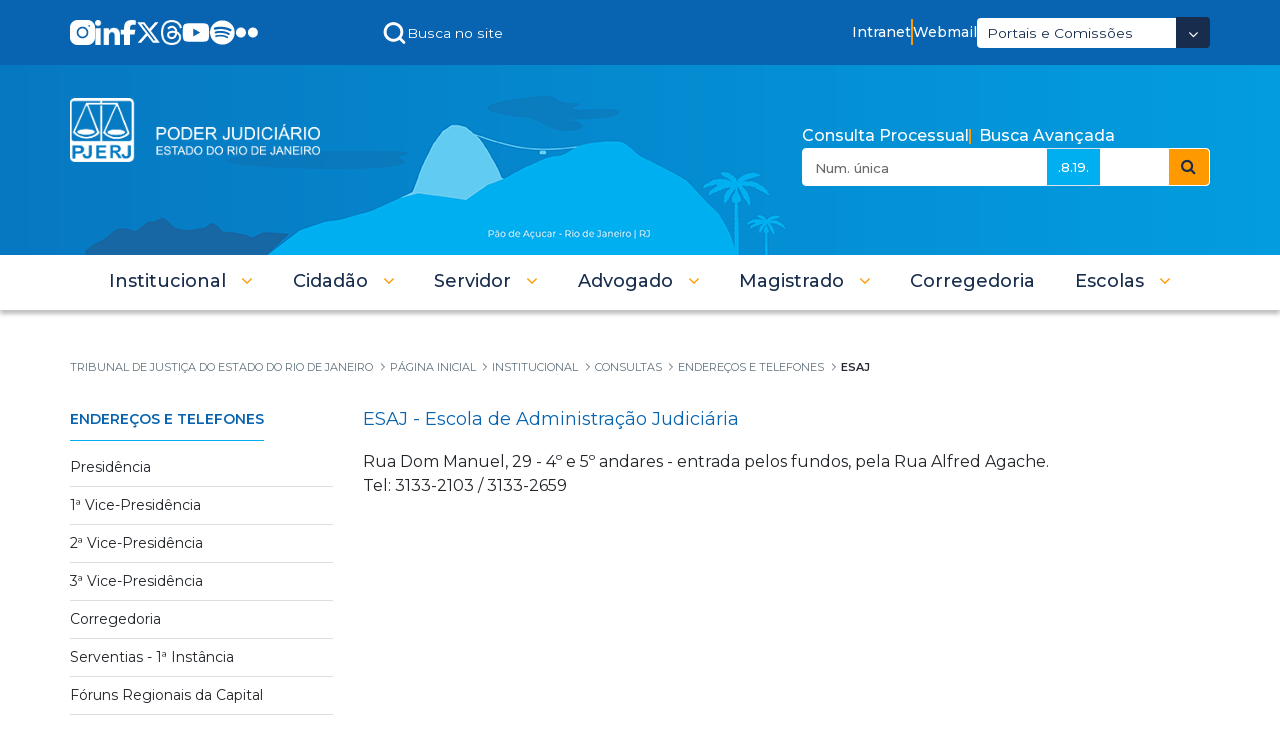

--- FILE ---
content_type: text/html;charset=UTF-8
request_url: https://www.tjrj.jus.br/web/guest/consultas/endereco_telefones/esaj
body_size: 32021
content:
































	
		
		
			<!DOCTYPE html>





























































<html class="ltr" dir=" lang.dir" lang="pt-BR">

<html class="ltr" dir="ltr" lang="pt-BR">
	<head>
		<title>ESAJ - Tribunal de Justiça do Estado do Rio de Janeiro</title>
		<meta content="initial-scale=1.0, width=device-width" name="viewport" />
		<meta name="google-site-verification" content="QdIyIFLhfWRn-3dS3ceKj1Tn1W9s36KIXxXDbBVhRJg" />


		<link rel="stylesheet" href="/o/theme-tjrj-new/css/jquery.bxslider.css">
		<!--<script src="https://cdn.privacytools.com.br/public_api/banner/autoblock/v3/DPqO21819141.js?t=1"  data-senna-track="permanent"></script>-->
		<script type="text/javascript" data-senna-track="permanent" src="https://cdn-prod.securiti.ai/consent/auto_blocking/ab34fcbb-ee74-4442-962f-59c56823921a/29d0a59d-1bfc-40e2-b95c-64455abe5668.js"></script>
		<script type="text/javascript" src="https://cdn.rybena.com.br/dom/master/latest/rybena.js?positionPlayer=right&positionBar=right&renderTimeout=1000"></script>

		<!-- Start Google tag (gtag.js) -->
		<script async src="https://www.googletagmanager.com/gtag/js?id=G-6HS8HC6BSR"></script>
		<script>
			window.dataLayer = window.dataLayer || [];

			function gtag() {dataLayer.push(arguments);}
			gtag('js', new Date());
			gtag('config', 'G-6HS8HC6BSR');
		</script>
		<!--  End Google Tag Manager -->

		<!-- Start Google Tag Manager -->
		<script>
			(function(w, d, s, l, i) {w[l]
						=w[l]
						||[]
						;w[l].push({'gtm.start':
								new Date().getTime(),event:'gtm.js'});
			var f = d.getElementsByTagName(s)[0],
				j = d.createElement(s),
				dl = l != 'dataLayer' ? '&l=' + l : '';
			j.async = true;
			j.src =
				'https://www.googletagmanager.com/gtm.js?id=' + i + dl;
			f.parentNode.insertBefore(j, f);
			}
			)(window, document, 'script', 'dataLayer', 'GTM-5CJ9RGD');
		</script>
		<!-- End Google Tag Manager -->
































<meta content="text/html; charset=UTF-8" http-equiv="content-type" />












<script type="importmap">{"imports":{"react-dom":"/o/frontend-js-react-web/__liferay__/exports/react-dom.js","@clayui/breadcrumb":"/o/frontend-taglib-clay/__liferay__/exports/@clayui$breadcrumb.js","@clayui/form":"/o/frontend-taglib-clay/__liferay__/exports/@clayui$form.js","@clayui/popover":"/o/frontend-taglib-clay/__liferay__/exports/@clayui$popover.js","@clayui/charts":"/o/frontend-taglib-clay/__liferay__/exports/@clayui$charts.js","@clayui/shared":"/o/frontend-taglib-clay/__liferay__/exports/@clayui$shared.js","@clayui/localized-input":"/o/frontend-taglib-clay/__liferay__/exports/@clayui$localized-input.js","@clayui/modal":"/o/frontend-taglib-clay/__liferay__/exports/@clayui$modal.js","@clayui/empty-state":"/o/frontend-taglib-clay/__liferay__/exports/@clayui$empty-state.js","react":"/o/frontend-js-react-web/__liferay__/exports/react.js","@clayui/navigation-bar":"/o/frontend-taglib-clay/__liferay__/exports/@clayui$navigation-bar.js","@clayui/color-picker":"/o/frontend-taglib-clay/__liferay__/exports/@clayui$color-picker.js","@clayui/pagination":"/o/frontend-taglib-clay/__liferay__/exports/@clayui$pagination.js","@clayui/icon":"/o/frontend-taglib-clay/__liferay__/exports/@clayui$icon.js","@clayui/table":"/o/frontend-taglib-clay/__liferay__/exports/@clayui$table.js","@clayui/autocomplete":"/o/frontend-taglib-clay/__liferay__/exports/@clayui$autocomplete.js","@clayui/slider":"/o/frontend-taglib-clay/__liferay__/exports/@clayui$slider.js","@clayui/management-toolbar":"/o/frontend-taglib-clay/__liferay__/exports/@clayui$management-toolbar.js","@clayui/multi-select":"/o/frontend-taglib-clay/__liferay__/exports/@clayui$multi-select.js","@clayui/nav":"/o/frontend-taglib-clay/__liferay__/exports/@clayui$nav.js","@clayui/time-picker":"/o/frontend-taglib-clay/__liferay__/exports/@clayui$time-picker.js","@clayui/provider":"/o/frontend-taglib-clay/__liferay__/exports/@clayui$provider.js","@clayui/upper-toolbar":"/o/frontend-taglib-clay/__liferay__/exports/@clayui$upper-toolbar.js","@clayui/panel":"/o/frontend-taglib-clay/__liferay__/exports/@clayui$panel.js","@clayui/loading-indicator":"/o/frontend-taglib-clay/__liferay__/exports/@clayui$loading-indicator.js","@clayui/list":"/o/frontend-taglib-clay/__liferay__/exports/@clayui$list.js","@clayui/drop-down":"/o/frontend-taglib-clay/__liferay__/exports/@clayui$drop-down.js","@clayui/date-picker":"/o/frontend-taglib-clay/__liferay__/exports/@clayui$date-picker.js","@clayui/label":"/o/frontend-taglib-clay/__liferay__/exports/@clayui$label.js","@clayui/data-provider":"/o/frontend-taglib-clay/__liferay__/exports/@clayui$data-provider.js","@liferay/frontend-js-api/data-set":"/o/frontend-js-dependencies-web/__liferay__/exports/@liferay$js-api$data-set.js","@clayui/core":"/o/frontend-taglib-clay/__liferay__/exports/@clayui$core.js","@clayui/pagination-bar":"/o/frontend-taglib-clay/__liferay__/exports/@clayui$pagination-bar.js","@clayui/layout":"/o/frontend-taglib-clay/__liferay__/exports/@clayui$layout.js","@clayui/multi-step-nav":"/o/frontend-taglib-clay/__liferay__/exports/@clayui$multi-step-nav.js","@liferay/frontend-js-api":"/o/frontend-js-dependencies-web/__liferay__/exports/@liferay$js-api.js","@clayui/toolbar":"/o/frontend-taglib-clay/__liferay__/exports/@clayui$toolbar.js","@clayui/css":"/o/frontend-taglib-clay/__liferay__/exports/@clayui$css.js","@clayui/badge":"/o/frontend-taglib-clay/__liferay__/exports/@clayui$badge.js","@clayui/alert":"/o/frontend-taglib-clay/__liferay__/exports/@clayui$alert.js","@clayui/link":"/o/frontend-taglib-clay/__liferay__/exports/@clayui$link.js","@clayui/card":"/o/frontend-taglib-clay/__liferay__/exports/@clayui$card.js","@clayui/progress-bar":"/o/frontend-taglib-clay/__liferay__/exports/@clayui$progress-bar.js","@clayui/tooltip":"/o/frontend-taglib-clay/__liferay__/exports/@clayui$tooltip.js","@clayui/button":"/o/frontend-taglib-clay/__liferay__/exports/@clayui$button.js","@clayui/tabs":"/o/frontend-taglib-clay/__liferay__/exports/@clayui$tabs.js","@clayui/sticker":"/o/frontend-taglib-clay/__liferay__/exports/@clayui$sticker.js"},"scopes":{}}</script><script data-senna-track="temporary">var Liferay = window.Liferay || {};Liferay.Icons = Liferay.Icons || {};Liferay.Icons.controlPanelSpritemap = 'https://www.tjrj.jus.br/o/admin-theme/images/clay/icons.svg';Liferay.Icons.spritemap = 'https://www.tjrj.jus.br/o/theme-tjrj-new/images/clay/icons.svg';</script>
<link data-senna-track="permanent" href="/o/frontend-theme-font-awesome-web/css/main.css?&mac=KWb8CY3oOhD728SI0G+NfXJbH/E=&browserId=chrome&languageId=pt_BR&minifierType=css&themeId=themetjrjnew_WAR_themetjrjnew" rel="stylesheet" type="text/css" />
<script data-senna-track="permanent" src="/combo?browserId=chrome&minifierType=js&languageId=pt_BR&t=1769136766593&/o/frontend-js-jquery-web/jquery/jquery.min.js&/o/frontend-js-jquery-web/jquery/init.js&/o/frontend-js-jquery-web/jquery/ajax.js&/o/frontend-js-jquery-web/jquery/bootstrap.bundle.min.js&/o/frontend-js-jquery-web/jquery/collapsible_search.js&/o/frontend-js-jquery-web/jquery/fm.js&/o/frontend-js-jquery-web/jquery/form.js&/o/frontend-js-jquery-web/jquery/popper.min.js&/o/frontend-js-jquery-web/jquery/side_navigation.js" type="text/javascript"></script>
<link data-senna-track="temporary" href="https://www.tjrj.jus.br/consultas/endereco_telefones/esaj" rel="canonical" />
<link data-senna-track="temporary" href="https://www.tjrj.jus.br/consultas/endereco_telefones/esaj" hreflang="pt-BR" rel="alternate" />
<link data-senna-track="temporary" href="https://www.tjrj.jus.br/consultas/endereco_telefones/esaj" hreflang="x-default" rel="alternate" />

<meta property="og:locale" content="pt_BR">
<meta property="og:locale:alternate" content="pt_BR">
<meta property="og:site_name" content="Tribunal de Justiça do Estado do Rio de Janeiro">
<meta property="og:title" content="ESAJ - Tribunal de Justiça do Estado do Rio de Janeiro">
<meta property="og:type" content="website">
<meta property="og:url" content="https://www.tjrj.jus.br/consultas/endereco_telefones/esaj">


<link href="https://www.tjrj.jus.br/o/theme-tjrj-new/images/favicon.ico" rel="apple-touch-icon" />
<link href="https://www.tjrj.jus.br/o/theme-tjrj-new/images/favicon.ico" rel="icon" />



<link class="lfr-css-file" data-senna-track="temporary" href="https://www.tjrj.jus.br/o/theme-tjrj-new/css/clay.css?browserId=chrome&amp;themeId=themetjrjnew_WAR_themetjrjnew&amp;minifierType=css&amp;languageId=pt_BR&amp;t=1769147582000" id="liferayAUICSS" rel="stylesheet" type="text/css" />









	<link href="/combo?browserId=chrome&amp;minifierType=css&amp;themeId=themetjrjnew_WAR_themetjrjnew&amp;languageId=pt_BR&amp;com_liferay_commerce_product_asset_categories_navigation_web_internal_portlet_CPAssetCategoriesNavigationPortlet_INSTANCE_cpAssetCategoriesNavigationPortlet_navigation_menu:%2Fo%2Fcommerce-product-asset-categories-navigation-web%2Fcss%2Fmain.css&amp;com_liferay_journal_content_web_portlet_JournalContentPortlet_INSTANCE_6H1t:%2Fo%2Fjournal-content-web%2Fcss%2Fmain.css&amp;com_liferay_portal_search_web_portlet_SearchPortlet:%2Fo%2Fportal-search-web%2Fcss%2Fmain.css&amp;com_liferay_product_navigation_product_menu_web_portlet_ProductMenuPortlet:%2Fo%2Fproduct-navigation-product-menu-web%2Fcss%2Fmain.css&amp;com_liferay_product_navigation_user_personal_bar_web_portlet_ProductNavigationUserPersonalBarPortlet:%2Fo%2Fcom.liferay.product.navigation.user.personal.bar.web%2Fcss%2Fmain.css&amp;com_liferay_site_navigation_menu_web_portlet_SiteNavigationMenuPortlet:%2Fo%2Fsite-navigation-menu-web%2Fcss%2Fmain.css&amp;t=1769147582000" rel="stylesheet" type="text/css"
 data-senna-track="temporary" id="6a169937" />








<script data-senna-track="temporary" type="text/javascript">
	// <![CDATA[
		var Liferay = Liferay || {};

		Liferay.Browser = {
			acceptsGzip: function() {
				return true;
			},

			

			getMajorVersion: function() {
				return 131.0;
			},

			getRevision: function() {
				return '537.36';
			},
			getVersion: function() {
				return '131.0';
			},

			

			isAir: function() {
				return false;
			},
			isChrome: function() {
				return true;
			},
			isEdge: function() {
				return false;
			},
			isFirefox: function() {
				return false;
			},
			isGecko: function() {
				return true;
			},
			isIe: function() {
				return false;
			},
			isIphone: function() {
				return false;
			},
			isLinux: function() {
				return false;
			},
			isMac: function() {
				return true;
			},
			isMobile: function() {
				return false;
			},
			isMozilla: function() {
				return false;
			},
			isOpera: function() {
				return false;
			},
			isRtf: function() {
				return true;
			},
			isSafari: function() {
				return true;
			},
			isSun: function() {
				return false;
			},
			isWebKit: function() {
				return true;
			},
			isWindows: function() {
				return false;
			}
		};

		Liferay.Data = Liferay.Data || {};

		Liferay.Data.ICONS_INLINE_SVG = true;

		Liferay.Data.NAV_SELECTOR = '#navigation';

		Liferay.Data.NAV_SELECTOR_MOBILE = '#navigationCollapse';

		Liferay.Data.isCustomizationView = function() {
			return false;
		};

		Liferay.Data.notices = [
			
		];

		(function () {
			var available = {};

			var direction = {};

			

				available['pt_BR'] = 'português\x20\x28Brasil\x29';
				direction['pt_BR'] = 'ltr';

			

			Liferay.Language = {
				available,
				direction,
				get: function(key) {
					return key;
				}
			};
		})();

		var featureFlags = {"LPS-170122":false,"LPS-190890":false,"COMMERCE-9410":false,"LPS-172903":false,"LPS-178642":false,"LPS-187284":false,"LRAC-10632":false,"LPS-187285":false,"LPS-189187":false,"LPS-114786":false,"COMMERCE-8087":false,"LRAC-10757":false,"LPS-180090":false,"LPS-170809":false,"LPS-178052":false,"LPS-189856":false,"LPS-188645":false,"LPS-182184":false,"LPS-157670":false,"COMMERCE-11026":false,"LPS-180328":false,"COMMERCE-11028":false,"LPS-169923":false,"LPS-171364":false,"LPS-192282":false,"COMMERCE-11181":false,"LPS-153714":false,"COMMERCE-10890":false,"LPS-170670":false,"LPS-169981":false,"LPS-177664":false,"LPS-177027":false,"LPS-177668":false,"LPS-172416":false,"LPS-172017":false,"LPS-163118":false,"LPS-135430":false,"LPS-134060":false,"LPS-164563":false,"LPS-122920":false,"LPS-148856":false,"LPS-173135":false,"LPS-182728":false,"LPS-167253":false,"LPS-169992":false,"LPS-187142":false,"LPS-183498":false,"LRAC-14055":false,"LPS-187854":false,"LPS-179483":false,"LPS-166479":false,"LPS-165346":false,"LPS-144527":false,"COMMERCE-8949":false,"LPS-188060":false,"LPS-149256":false,"LPS-165482":false,"COMMERCE-11287":false,"LPS-174939":false,"LPS-174816":false,"LPS-186360":false,"LPS-189430":false,"LPS-153332":false,"LPS-179669":false,"LPS-174417":false,"LPS-183882":false,"LPS-155284":false,"LPS-186558":false,"LPS-176083":false,"LPS-158675":false,"LPS-184413":false,"LPS-184016":false,"LPS-180292":false,"LPS-159643":false,"LPS-161033":false,"LPS-164948":false,"LPS-184255":false,"LPS-129412":false,"LPS-183727":false,"LPS-166126":false,"LPS-182512":false,"LPS-187846":false,"LPS-186757":false};

		Liferay.FeatureFlags = Object.keys(featureFlags).reduce(
			(acc, key) => ({
				...acc, [key]: featureFlags[key] === 'true' || featureFlags[key] === true
			}), {}
		);

		Liferay.PortletKeys = {
			DOCUMENT_LIBRARY: 'com_liferay_document_library_web_portlet_DLPortlet',
			DYNAMIC_DATA_MAPPING: 'com_liferay_dynamic_data_mapping_web_portlet_DDMPortlet',
			ITEM_SELECTOR: 'com_liferay_item_selector_web_portlet_ItemSelectorPortlet'
		};

		Liferay.PropsValues = {
			JAVASCRIPT_SINGLE_PAGE_APPLICATION_TIMEOUT: 0,
			UPLOAD_SERVLET_REQUEST_IMPL_MAX_SIZE: 104857600
		};

		Liferay.ThemeDisplay = {

			

			
				getLayoutId: function() {
					return '239';
				},

				

				getLayoutRelativeControlPanelURL: function() {
					return '/group/guest/~/control_panel/manage';
				},

				getLayoutRelativeURL: function() {
					return '/consultas/endereco_telefones/esaj';
				},
				getLayoutURL: function() {
					return 'https://www.tjrj.jus.br/consultas/endereco_telefones/esaj';
				},
				getParentLayoutId: function() {
					return '208';
				},
				isControlPanel: function() {
					return false;
				},
				isPrivateLayout: function() {
					return 'false';
				},
				isVirtualLayout: function() {
					return false;
				},
			

			getBCP47LanguageId: function() {
				return 'pt-BR';
			},
			getCanonicalURL: function() {

				

				return 'https\x3a\x2f\x2fwww\x2etjrj\x2ejus\x2ebr\x2fconsultas\x2fendereco_telefones\x2fesaj';
			},
			getCDNBaseURL: function() {
				return 'https://www.tjrj.jus.br';
			},
			getCDNDynamicResourcesHost: function() {
				return '';
			},
			getCDNHost: function() {
				return '';
			},
			getCompanyGroupId: function() {
				return '156075';
			},
			getCompanyId: function() {
				return '10112';
			},
			getDefaultLanguageId: function() {
				return 'pt_BR';
			},
			getDoAsUserIdEncoded: function() {
				return '';
			},
			getLanguageId: function() {
				return 'pt_BR';
			},
			getParentGroupId: function() {
				return '10136';
			},
			getPathContext: function() {
				return '';
			},
			getPathImage: function() {
				return '/image';
			},
			getPathJavaScript: function() {
				return '/o/frontend-js-web';
			},
			getPathMain: function() {
				return '/c';
			},
			getPathThemeImages: function() {
				return 'https://www.tjrj.jus.br/o/theme-tjrj-new/images';
			},
			getPathThemeRoot: function() {
				return '/o/theme-tjrj-new';
			},
			getPlid: function() {
				return '34131';
			},
			getPortalURL: function() {
				return 'https://www.tjrj.jus.br';
			},
			getRealUserId: function() {
				return '10115';
			},
			getRemoteAddr: function() {
				return '10.130.20.2';
			},
			getRemoteHost: function() {
				return '10.130.20.2';
			},
			getScopeGroupId: function() {
				return '10136';
			},
			getScopeGroupIdOrLiveGroupId: function() {
				return '10136';
			},
			getSessionId: function() {
				return '';
			},
			getSiteAdminURL: function() {
				return 'https://www.tjrj.jus.br/group/guest/~/control_panel/manage?p_p_lifecycle=0&p_p_state=maximized&p_p_mode=view';
			},
			getSiteGroupId: function() {
				return '10136';
			},
			getURLControlPanel: function() {
				return '/group/control_panel?refererPlid=34131';
			},
			getURLHome: function() {
				return 'https\x3a\x2f\x2fwww\x2etjrj\x2ejus\x2ebr\x2fweb\x2fguest';
			},
			getUserEmailAddress: function() {
				return '';
			},
			getUserId: function() {
				return '10115';
			},
			getUserName: function() {
				return '';
			},
			isAddSessionIdToURL: function() {
				return false;
			},
			isImpersonated: function() {
				return false;
			},
			isSignedIn: function() {
				return false;
			},

			isStagedPortlet: function() {
				
					
					
						return false;
					
				
			},

			isStateExclusive: function() {
				return false;
			},
			isStateMaximized: function() {
				return false;
			},
			isStatePopUp: function() {
				return false;
			}
		};

		var themeDisplay = Liferay.ThemeDisplay;

		Liferay.AUI = {

			

			getCombine: function() {
				return true;
			},
			getComboPath: function() {
				return '/combo/?browserId=chrome&minifierType=&languageId=pt_BR&t=1769136764659&';
			},
			getDateFormat: function() {
				return '%d/%m/%Y';
			},
			getEditorCKEditorPath: function() {
				return '/o/frontend-editor-ckeditor-web';
			},
			getFilter: function() {
				var filter = 'raw';

				
					
						filter = 'min';
					
					
				

				return filter;
			},
			getFilterConfig: function() {
				var instance = this;

				var filterConfig = null;

				if (!instance.getCombine()) {
					filterConfig = {
						replaceStr: '.js' + instance.getStaticResourceURLParams(),
						searchExp: '\\.js$'
					};
				}

				return filterConfig;
			},
			getJavaScriptRootPath: function() {
				return '/o/frontend-js-web';
			},
			getPortletRootPath: function() {
				return '/html/portlet';
			},
			getStaticResourceURLParams: function() {
				return '?browserId=chrome&minifierType=&languageId=pt_BR&t=1769136764659';
			}
		};

		Liferay.authToken = 'tbguvDHQ';

		

		Liferay.currentURL = '\x2fweb\x2fguest\x2fconsultas\x2fendereco_telefones\x2fesaj';
		Liferay.currentURLEncoded = '\x252Fweb\x252Fguest\x252Fconsultas\x252Fendereco_telefones\x252Fesaj';
	// ]]>
</script>

<script data-senna-track="temporary" type="text/javascript">window.__CONFIG__= {basePath: '',combine: true, defaultURLParams: null, explainResolutions: false, exposeGlobal: false, logLevel: 'warn', moduleType: 'module', namespace:'Liferay', reportMismatchedAnonymousModules: 'warn', resolvePath: '/o/js_resolve_modules/0af4136f-215b-4811-9439-1d9b7baca0b5', url: '/combo/?browserId=chrome&minifierType=js&languageId=pt_BR&t=1769136764659&', waitTimeout: 60000};</script><script data-senna-track="permanent" src="/o/frontend-js-loader-modules-extender/loader.js?&mac=kuyYLzgmJRuntKLenfFpZdHstco=&browserId=chrome&languageId=pt_BR&minifierType=js" type="text/javascript"></script><script data-senna-track="permanent" src="/combo?browserId=chrome&minifierType=js&languageId=pt_BR&t=1769136764659&/o/frontend-js-aui-web/aui/aui/aui-min.js&/o/frontend-js-aui-web/liferay/modules.js&/o/frontend-js-aui-web/liferay/aui_sandbox.js&/o/frontend-js-aui-web/aui/attribute-base/attribute-base-min.js&/o/frontend-js-aui-web/aui/attribute-complex/attribute-complex-min.js&/o/frontend-js-aui-web/aui/attribute-core/attribute-core-min.js&/o/frontend-js-aui-web/aui/attribute-observable/attribute-observable-min.js&/o/frontend-js-aui-web/aui/attribute-extras/attribute-extras-min.js&/o/frontend-js-aui-web/aui/event-custom-base/event-custom-base-min.js&/o/frontend-js-aui-web/aui/event-custom-complex/event-custom-complex-min.js&/o/frontend-js-aui-web/aui/oop/oop-min.js&/o/frontend-js-aui-web/aui/aui-base-lang/aui-base-lang-min.js&/o/frontend-js-aui-web/liferay/dependency.js&/o/frontend-js-aui-web/liferay/util.js&/o/frontend-js-web/liferay/dom_task_runner.js&/o/frontend-js-web/liferay/events.js&/o/frontend-js-web/liferay/lazy_load.js&/o/frontend-js-web/liferay/liferay.js&/o/frontend-js-web/liferay/global.bundle.js&/o/frontend-js-web/liferay/portlet.js&/o/frontend-js-web/liferay/workflow.js&/o/oauth2-provider-web/js/liferay.js" type="text/javascript"></script>
<script data-senna-track="temporary" type="text/javascript">window.Liferay = Liferay || {}; window.Liferay.OAuth2 = {getAuthorizeURL: function() {return 'https://www.tjrj.jus.br/o/oauth2/authorize';}, getBuiltInRedirectURL: function() {return 'https://www.tjrj.jus.br/o/oauth2/redirect';}, getIntrospectURL: function() { return 'https://www.tjrj.jus.br/o/oauth2/introspect';}, getTokenURL: function() {return 'https://www.tjrj.jus.br/o/oauth2/token';}, getUserAgentApplication: function(externalReferenceCode) {return Liferay.OAuth2._userAgentApplications[externalReferenceCode];}, _userAgentApplications: {}}</script><script data-senna-track="temporary" type="text/javascript">try {var MODULE_MAIN='staging-taglib@7.0.45/index';var MODULE_PATH='/o/staging-taglib';AUI().applyConfig({groups:{stagingTaglib:{base:MODULE_PATH+"/",combine:Liferay.AUI.getCombine(),filter:Liferay.AUI.getFilterConfig(),modules:{"liferay-export-import-management-bar-button":{path:"export_import_entity_management_bar_button/js/main.js",requires:["aui-component","liferay-search-container","liferay-search-container-select"]}},root:MODULE_PATH+"/"}}});
} catch(error) {console.error(error);}try {var MODULE_MAIN='product-navigation-taglib@6.0.53/index';var MODULE_PATH='/o/product-navigation-taglib';AUI().applyConfig({groups:{controlmenu:{base:MODULE_PATH+"/",combine:Liferay.AUI.getCombine(),filter:Liferay.AUI.getFilterConfig(),modules:{"liferay-product-navigation-control-menu":{path:"control_menu/js/product_navigation_control_menu.js",requires:["aui-node","event-touch"]}},root:MODULE_PATH+"/"}}});
} catch(error) {console.error(error);}try {var MODULE_MAIN='journal-web@5.0.150/index';var MODULE_PATH='/o/journal-web';AUI().applyConfig({groups:{journal:{base:MODULE_PATH+"/js/",combine:Liferay.AUI.getCombine(),filter:Liferay.AUI.getFilterConfig(),modules:{"liferay-journal-navigation":{path:"navigation.js",requires:["aui-component","liferay-portlet-base","liferay-search-container"]},"liferay-portlet-journal":{path:"main.js",requires:["aui-base","liferay-portlet-base","liferay-util-window"]}},root:MODULE_PATH+"/js/"}}});
} catch(error) {console.error(error);}try {var MODULE_MAIN='@liferay/frontend-taglib@12.3.4/index';var MODULE_PATH='/o/frontend-taglib';AUI().applyConfig({groups:{"frontend-taglib":{base:MODULE_PATH+"/",combine:Liferay.AUI.getCombine(),filter:Liferay.AUI.getFilterConfig(),modules:{"liferay-management-bar":{path:"management_bar/js/management_bar.js",requires:["aui-component","liferay-portlet-base"]},"liferay-sidebar-panel":{path:"sidebar_panel/js/sidebar_panel.js",requires:["aui-base","aui-debounce","aui-parse-content","liferay-portlet-base"]}},root:MODULE_PATH+"/"}}});
} catch(error) {console.error(error);}try {var MODULE_MAIN='@liferay/frontend-js-state-web@1.0.17/index';var MODULE_PATH='/o/frontend-js-state-web';AUI().applyConfig({groups:{state:{mainModule:MODULE_MAIN}}});
} catch(error) {console.error(error);}try {var MODULE_MAIN='@liferay/frontend-js-react-web@5.0.30/index';var MODULE_PATH='/o/frontend-js-react-web';AUI().applyConfig({groups:{react:{mainModule:MODULE_MAIN}}});
} catch(error) {console.error(error);}try {var MODULE_MAIN='frontend-js-components-web@2.0.52/index';var MODULE_PATH='/o/frontend-js-components-web';AUI().applyConfig({groups:{components:{mainModule:MODULE_MAIN}}});
} catch(error) {console.error(error);}try {var MODULE_MAIN='frontend-editor-alloyeditor-web@5.0.41/index';var MODULE_PATH='/o/frontend-editor-alloyeditor-web';AUI().applyConfig({groups:{alloyeditor:{base:MODULE_PATH+"/js/",combine:Liferay.AUI.getCombine(),filter:Liferay.AUI.getFilterConfig(),modules:{"liferay-alloy-editor":{path:"alloyeditor.js",requires:["aui-component","liferay-portlet-base","timers"]},"liferay-alloy-editor-source":{path:"alloyeditor_source.js",requires:["aui-debounce","liferay-fullscreen-source-editor","liferay-source-editor","plugin"]}},root:MODULE_PATH+"/js/"}}});
} catch(error) {console.error(error);}try {var MODULE_MAIN='contacts-web@5.0.51/index';var MODULE_PATH='/o/contacts-web';AUI().applyConfig({groups:{contactscenter:{base:MODULE_PATH+"/js/",combine:Liferay.AUI.getCombine(),filter:Liferay.AUI.getFilterConfig(),modules:{"liferay-contacts-center":{path:"main.js",requires:["aui-io-plugin-deprecated","aui-toolbar","autocomplete-base","datasource-io","json-parse","liferay-portlet-base","liferay-util-window"]}},root:MODULE_PATH+"/js/"}}});
} catch(error) {console.error(error);}try {var MODULE_MAIN='portal-workflow-task-web@5.0.61/index';var MODULE_PATH='/o/portal-workflow-task-web';AUI().applyConfig({groups:{workflowtasks:{base:MODULE_PATH+"/js/",combine:Liferay.AUI.getCombine(),filter:Liferay.AUI.getFilterConfig(),modules:{"liferay-workflow-tasks":{path:"main.js",requires:["liferay-util-window"]}},root:MODULE_PATH+"/js/"}}});
} catch(error) {console.error(error);}try {var MODULE_MAIN='portal-workflow-kaleo-designer-web@5.0.114/index';var MODULE_PATH='/o/portal-workflow-kaleo-designer-web';AUI().applyConfig({groups:{"kaleo-designer":{base:MODULE_PATH+"/designer/js/legacy/",combine:Liferay.AUI.getCombine(),filter:Liferay.AUI.getFilterConfig(),modules:{"liferay-kaleo-designer-autocomplete-util":{path:"autocomplete_util.js",requires:["autocomplete","autocomplete-highlighters"]},"liferay-kaleo-designer-definition-diagram-controller":{path:"definition_diagram_controller.js",requires:["liferay-kaleo-designer-field-normalizer","liferay-kaleo-designer-utils"]},"liferay-kaleo-designer-dialogs":{path:"dialogs.js",requires:["liferay-util-window"]},"liferay-kaleo-designer-editors":{path:"editors.js",requires:["aui-ace-editor","aui-ace-editor-mode-xml","aui-base","aui-datatype","aui-node","liferay-kaleo-designer-autocomplete-util","liferay-kaleo-designer-utils"]},"liferay-kaleo-designer-field-normalizer":{path:"field_normalizer.js",requires:["liferay-kaleo-designer-remote-services"]},"liferay-kaleo-designer-nodes":{path:"nodes.js",requires:["aui-datatable","aui-datatype","aui-diagram-builder","liferay-kaleo-designer-editors","liferay-kaleo-designer-utils"]},"liferay-kaleo-designer-remote-services":{path:"remote_services.js",requires:["aui-io","liferay-portlet-url"]},"liferay-kaleo-designer-templates":{path:"templates.js",requires:["aui-tpl-snippets-deprecated"]},"liferay-kaleo-designer-utils":{path:"utils.js",requires:[]},"liferay-kaleo-designer-xml-definition":{path:"xml_definition.js",requires:["aui-base","aui-component","dataschema-xml","datatype-xml"]},"liferay-kaleo-designer-xml-definition-serializer":{path:"xml_definition_serializer.js",requires:["escape","liferay-kaleo-designer-xml-util"]},"liferay-kaleo-designer-xml-util":{path:"xml_util.js",requires:["aui-base"]},"liferay-portlet-kaleo-designer":{path:"main.js",requires:["aui-ace-editor","aui-ace-editor-mode-xml","aui-tpl-snippets-deprecated","dataschema-xml","datasource","datatype-xml","event-valuechange","io-form","liferay-kaleo-designer-autocomplete-util","liferay-kaleo-designer-editors","liferay-kaleo-designer-nodes","liferay-kaleo-designer-remote-services","liferay-kaleo-designer-utils","liferay-kaleo-designer-xml-util","liferay-util-window"]}},root:MODULE_PATH+"/designer/js/legacy/"}}});
} catch(error) {console.error(error);}try {var MODULE_MAIN='dynamic-data-mapping-web@5.0.92/index';var MODULE_PATH='/o/dynamic-data-mapping-web';!function(){const a=Liferay.AUI;AUI().applyConfig({groups:{ddm:{base:MODULE_PATH+"/js/",combine:Liferay.AUI.getCombine(),filter:a.getFilterConfig(),modules:{"liferay-ddm-form":{path:"ddm_form.js",requires:["aui-base","aui-datatable","aui-datatype","aui-image-viewer","aui-parse-content","aui-set","aui-sortable-list","json","liferay-form","liferay-map-base","liferay-translation-manager","liferay-util-window"]},"liferay-portlet-dynamic-data-mapping":{condition:{trigger:"liferay-document-library"},path:"main.js",requires:["arraysort","aui-form-builder-deprecated","aui-form-validator","aui-map","aui-text-unicode","json","liferay-menu","liferay-translation-manager","liferay-util-window","text"]},"liferay-portlet-dynamic-data-mapping-custom-fields":{condition:{trigger:"liferay-document-library"},path:"custom_fields.js",requires:["liferay-portlet-dynamic-data-mapping"]}},root:MODULE_PATH+"/js/"}}})}();
} catch(error) {console.error(error);}try {var MODULE_MAIN='portal-search-web@6.0.113/index';var MODULE_PATH='/o/portal-search-web';AUI().applyConfig({groups:{search:{base:MODULE_PATH+"/js/",combine:Liferay.AUI.getCombine(),filter:Liferay.AUI.getFilterConfig(),modules:{"liferay-search-bar":{path:"search_bar.js",requires:[]},"liferay-search-custom-filter":{path:"custom_filter.js",requires:[]},"liferay-search-facet-util":{path:"facet_util.js",requires:[]},"liferay-search-modified-facet":{path:"modified_facet.js",requires:["aui-form-validator","liferay-search-facet-util"]},"liferay-search-modified-facet-configuration":{path:"modified_facet_configuration.js",requires:["aui-node"]},"liferay-search-sort-configuration":{path:"sort_configuration.js",requires:["aui-node"]},"liferay-search-sort-util":{path:"sort_util.js",requires:[]}},root:MODULE_PATH+"/js/"}}});
} catch(error) {console.error(error);}try {var MODULE_MAIN='commerce-product-content-web@4.0.101/index';var MODULE_PATH='/o/commerce-product-content-web';AUI().applyConfig({groups:{productcontent:{base:MODULE_PATH+"/js/",combine:Liferay.AUI.getCombine(),modules:{"liferay-commerce-product-content":{path:"product_content.js",requires:["aui-base","aui-io-request","aui-parse-content","liferay-portlet-base","liferay-portlet-url"]}},root:MODULE_PATH+"/js/"}}});
} catch(error) {console.error(error);}try {var MODULE_MAIN='commerce-frontend-impl@4.0.48/index';var MODULE_PATH='/o/commerce-frontend-impl';AUI().applyConfig({groups:{commercefrontend:{base:MODULE_PATH+"/js/",combine:Liferay.AUI.getCombine(),modules:{"liferay-commerce-frontend-management-bar-state":{condition:{trigger:"liferay-management-bar"},path:"management_bar_state.js",requires:["liferay-management-bar"]}},root:MODULE_PATH+"/js/"}}});
} catch(error) {console.error(error);}try {var MODULE_MAIN='exportimport-web@5.0.75/index';var MODULE_PATH='/o/exportimport-web';AUI().applyConfig({groups:{exportimportweb:{base:MODULE_PATH+"/",combine:Liferay.AUI.getCombine(),filter:Liferay.AUI.getFilterConfig(),modules:{"liferay-export-import-export-import":{path:"js/main.js",requires:["aui-datatype","aui-dialog-iframe-deprecated","aui-modal","aui-parse-content","aui-toggler","liferay-portlet-base","liferay-util-window"]}},root:MODULE_PATH+"/"}}});
} catch(error) {console.error(error);}try {var MODULE_MAIN='staging-processes-web@5.0.48/index';var MODULE_PATH='/o/staging-processes-web';AUI().applyConfig({groups:{stagingprocessesweb:{base:MODULE_PATH+"/",combine:Liferay.AUI.getCombine(),filter:Liferay.AUI.getFilterConfig(),modules:{"liferay-staging-processes-export-import":{path:"js/main.js",requires:["aui-datatype","aui-dialog-iframe-deprecated","aui-modal","aui-parse-content","aui-toggler","liferay-portlet-base","liferay-util-window"]}},root:MODULE_PATH+"/"}}});
} catch(error) {console.error(error);}try {var MODULE_MAIN='calendar-web@5.0.78/index';var MODULE_PATH='/o/calendar-web';AUI().applyConfig({groups:{calendar:{base:MODULE_PATH+"/js/",combine:Liferay.AUI.getCombine(),filter:Liferay.AUI.getFilterConfig(),modules:{"liferay-calendar-a11y":{path:"calendar_a11y.js",requires:["calendar"]},"liferay-calendar-container":{path:"calendar_container.js",requires:["aui-alert","aui-base","aui-component","liferay-portlet-base"]},"liferay-calendar-date-picker-sanitizer":{path:"date_picker_sanitizer.js",requires:["aui-base"]},"liferay-calendar-interval-selector":{path:"interval_selector.js",requires:["aui-base","liferay-portlet-base"]},"liferay-calendar-interval-selector-scheduler-event-link":{path:"interval_selector_scheduler_event_link.js",requires:["aui-base","liferay-portlet-base"]},"liferay-calendar-list":{path:"calendar_list.js",requires:["aui-template-deprecated","liferay-scheduler"]},"liferay-calendar-message-util":{path:"message_util.js",requires:["liferay-util-window"]},"liferay-calendar-recurrence-converter":{path:"recurrence_converter.js",requires:[]},"liferay-calendar-recurrence-dialog":{path:"recurrence.js",requires:["aui-base","liferay-calendar-recurrence-util"]},"liferay-calendar-recurrence-util":{path:"recurrence_util.js",requires:["aui-base","liferay-util-window"]},"liferay-calendar-reminders":{path:"calendar_reminders.js",requires:["aui-base"]},"liferay-calendar-remote-services":{path:"remote_services.js",requires:["aui-base","aui-component","liferay-calendar-util","liferay-portlet-base"]},"liferay-calendar-session-listener":{path:"session_listener.js",requires:["aui-base","liferay-scheduler"]},"liferay-calendar-simple-color-picker":{path:"simple_color_picker.js",requires:["aui-base","aui-template-deprecated"]},"liferay-calendar-simple-menu":{path:"simple_menu.js",requires:["aui-base","aui-template-deprecated","event-outside","event-touch","widget-modality","widget-position","widget-position-align","widget-position-constrain","widget-stack","widget-stdmod"]},"liferay-calendar-util":{path:"calendar_util.js",requires:["aui-datatype","aui-io","aui-scheduler","aui-toolbar","autocomplete","autocomplete-highlighters"]},"liferay-scheduler":{path:"scheduler.js",requires:["async-queue","aui-datatype","aui-scheduler","dd-plugin","liferay-calendar-a11y","liferay-calendar-message-util","liferay-calendar-recurrence-converter","liferay-calendar-recurrence-util","liferay-calendar-util","liferay-scheduler-event-recorder","liferay-scheduler-models","promise","resize-plugin"]},"liferay-scheduler-event-recorder":{path:"scheduler_event_recorder.js",requires:["dd-plugin","liferay-calendar-util","resize-plugin"]},"liferay-scheduler-models":{path:"scheduler_models.js",requires:["aui-datatype","dd-plugin","liferay-calendar-util"]}},root:MODULE_PATH+"/js/"}}});
} catch(error) {console.error(error);}try {var MODULE_MAIN='item-selector-taglib@5.3.13/index.es';var MODULE_PATH='/o/item-selector-taglib';AUI().applyConfig({groups:{"item-selector-taglib":{base:MODULE_PATH+"/",combine:Liferay.AUI.getCombine(),filter:Liferay.AUI.getFilterConfig(),modules:{"liferay-image-selector":{path:"image_selector/js/image_selector.js",requires:["aui-base","liferay-item-selector-dialog","liferay-portlet-base","uploader"]}},root:MODULE_PATH+"/"}}});
} catch(error) {console.error(error);}try {var MODULE_MAIN='invitation-invite-members-web@5.0.28/index';var MODULE_PATH='/o/invitation-invite-members-web';AUI().applyConfig({groups:{"invite-members":{base:MODULE_PATH+"/invite_members/js/",combine:Liferay.AUI.getCombine(),filter:Liferay.AUI.getFilterConfig(),modules:{"liferay-portlet-invite-members":{path:"main.js",requires:["aui-base","autocomplete-base","datasource-io","datatype-number","liferay-portlet-base","liferay-util-window","node-core"]}},root:MODULE_PATH+"/invite_members/js/"}}});
} catch(error) {console.error(error);}try {var MODULE_MAIN='@liferay/document-library-web@6.0.162/document_library/js/index';var MODULE_PATH='/o/document-library-web';AUI().applyConfig({groups:{dl:{base:MODULE_PATH+"/document_library/js/legacy/",combine:Liferay.AUI.getCombine(),filter:Liferay.AUI.getFilterConfig(),modules:{"document-library-upload-component":{path:"DocumentLibraryUpload.js",requires:["aui-component","aui-data-set-deprecated","aui-overlay-manager-deprecated","aui-overlay-mask-deprecated","aui-parse-content","aui-progressbar","aui-template-deprecated","liferay-search-container","querystring-parse-simple","uploader"]}},root:MODULE_PATH+"/document_library/js/legacy/"}}});
} catch(error) {console.error(error);}</script>


<script data-senna-track="temporary" type="text/javascript">
	// <![CDATA[
		
			
				
				
			
		

		

		
	// ]]>
</script>





	
		

			

			
				<script data-senna-track="permanent" id="googleAnalyticsScript" type="text/javascript">
					(function(i, s, o, g, r, a, m) {
						i['GoogleAnalyticsObject'] = r;

						i[r] = i[r] || function() {
							var arrayValue = i[r].q || [];

							i[r].q = arrayValue;

							(i[r].q).push(arguments);
						};

						i[r].l = 1 * new Date();

						a = s.createElement(o);
						m = s.getElementsByTagName(o)[0];
						a.async = 1;
						a.src = g;
						m.parentNode.insertBefore(a, m);
					})(window, document, 'script', '//www.google-analytics.com/analytics.js', 'ga');

					

					
						
						
							ga('create', 'UA-870424-2', 'auto');
						
					

					

					

					ga('send', 'pageview');

					
						Liferay.on(
							'endNavigate',
							function(event) {
								ga('set', 'page', Liferay.ThemeDisplay.getLayoutRelativeURL());
								ga('send', 'pageview');
							}
						);
					
				</script>
			
		
		
		
	



	
		
		
		

			

			
		
	












	



















<link class="lfr-css-file" data-senna-track="temporary" href="https://www.tjrj.jus.br/o/theme-tjrj-new/css/main.css?browserId=chrome&amp;themeId=themetjrjnew_WAR_themetjrjnew&amp;minifierType=css&amp;languageId=pt_BR&amp;t=1769147582000" id="liferayThemeCSS" rel="stylesheet" type="text/css" />




	<style data-senna-track="temporary" type="text/css">
		.cmp-tabs__content {
    font-weight: 400;
}

@media (max-width: 1200px){
#conteudo-web-videos iframe{
  width: 100%;
}
}

@media (max-width: 992px){
.conteudo iframe {
  width: 100%;
}
}

@media (max-width: 768px){
.bloco-conteudo iframe {
  width: 100%;
}
}




.naveg-vertical-wrapper ul.layouts.level-2,
#p_p_id_portlet_siga_ ul.layouts.level-2 {
  display: block !important;
  transition: height 0.7s;
  overflow: hidden;

  visibility: hidden;
  position: absolute;
}

.naveg-vertical-wrapper li.nav-submenu:hover ul.layouts.level-2,
#p_p_id_portlet_siga_ li.lfr-nav-item:hover ul.layouts.level-2 {
  height: var(--openHeight) !important;
}

[id*=com_liferay_journal_content_web_portlet_JournalContentPortlet] .portlet-content-container .user-tool-asset-addon-entries .lexicon-icon-print {
    display: none;
}

[id*=com_liferay_journal_content_web_portlet_JournalContentPortlet] .portlet-body hr.separator {
    display: none;
}



#portlet_com_liferay_multi_factor_authentication_web_portlet_MFAVerifyPortlet {
  padding: 20px;
  background: #FCFCFC;
  border: 1px solid #E7E7E7;
  /* border: 1px solid #EDEDED; */
  width: 400px;
  margin: 30px auto 60px;
}

#_com_liferay_multi_factor_authentication_web_portlet_MFAVerifyPortlet_otp {
  width: 100% !important;
}

#_com_liferay_multi_factor_authentication_web_portlet_MFAVerifyPortlet_phaseOne .portlet-msg-info {
    background-color: transparent;
    border-color: transparent;
    color: #000;
    padding-left: 0;
}

#_com_liferay_multi_factor_authentication_web_portlet_MFAVerifyPortlet_messageContainer .alert-success {
    background-color: transparent;
    border-color: transparent;
    color: #000;
    padding-left: 0;
}

button#_com_liferay_multi_factor_authentication_web_portlet_MFAVerifyPortlet_sendEmailButton {
    border-width: 0.0625rem;
    border-radius: 0.25rem;
    background: #00afef;
    margin-bottom: 10px;

    display: none;
    text-transform: capitalize;
    width: 328px;
}

button#_com_liferay_multi_factor_authentication_web_portlet_MFAVerifyPortlet_sendEmailButton:hover {
   opacity: 0.9;
}

button#_com_liferay_multi_factor_authentication_web_portlet_MFAVerifyPortlet_submitEmailButton {
    background: #0864b0;
    margin-bottom: 45px;
    padding-right: 14px;
    padding-left: 14px;
    border: 0px solid transparent;
    width: 100%;
}

button#_com_liferay_multi_factor_authentication_web_portlet_MFAVerifyPortlet_submitEmailButton:hover {
    opacity: 0.9;
}

div#_com_liferay_multi_factor_authentication_web_portlet_MFAVerifyPortlet_phaseOne .button-holder {
    position: absolute;
    bottom: 9px;
}

button#_com_liferay_multi_factor_authentication_web_portlet_MFAVerifyPortlet_sendEmailButton span.lfr-btn-label {
    text-transform: capitalize;
}

#_com_liferay_multi_factor_authentication_web_portlet_MFAVerifyPortlet_messageContainer {
  display: none;
}

#_com_liferay_multi_factor_authentication_web_portlet_MFAVerifyPortlet_phaseOne > div.portlet-msg-info {
  margin-bottom: 13px;
}

@media (max-width: 425px) {
  .login-container .input-container {
    width: 280px;
  }
}

@media (max-width: 375px) {
  .login-container .input-container {
    width: 240px;
  }
}

@media (max-width: 320px) {
  .login-container .input-container {
    width: 190px;
  }
}


// essa animação é utilizada apenas para adicionar um listener com JS no evento "animationstart"
// para ocultar o ícone de olho quando ocorre o autofill de senha 
.login-container #_com_liferay_login_web_portlet_LoginPortlet_password:-webkit-autofill {
  animation: autofill-detect 0.001s both;
}

@keyframes autofill-detect {
  from {
    background-color: #fff;
  }
  to {
    background-color: #fff;
  }
}


.journal-content-article .custom-print-button-container { 
z-index: 99 !important; 
right: -43px;
}


.youtube-responsive-container {
    display: flex !important;
    justify-content: center !important;
    width: 100% !important;
    max-width: 100% !important;
}

.youtube-responsive-container iframe {
    aspect-ratio: 16 / 9 !important;
    max-width: 100% !important;
    height: auto !important;
    border: 0 !important;
}

#footer .infoFooter img {
    height: 26px;
}
	</style>





	<style data-senna-track="temporary" type="text/css">

		

			

		

			

		

			

		

			

		

			

		

			

				

					

#p_p_id_com_liferay_site_navigation_breadcrumb_web_portlet_SiteNavigationBreadcrumbPortlet_ .portlet-content {

}




				

			

		

			

		

			

		

			

		

			

		

			

		

	</style>


<script data-senna-track="temporary">var Liferay = window.Liferay || {}; Liferay.CommerceContext = {"commerceAccountGroupIds":[],"accountEntryAllowedTypes":["person"],"commerceChannelId":"0","currency":{"currencyId":"401256002","currencyCode":"USD"},"commerceSiteType":0};</script><link href="/o/commerce-frontend-js/styles/main.css" rel="stylesheet" type="text/css" />
<style data-senna-track="temporary" type="text/css">
</style>
<script>
Liferay.Loader.require(
'@liferay/frontend-js-state-web@1.0.17',
function(FrontendJsState) {
try {
} catch (err) {
	console.error(err);
}
});

</script><script>
Liferay.Loader.require(
'frontend-js-spa-web@5.0.40/init',
function(frontendJsSpaWebInit) {
try {
(function() {
frontendJsSpaWebInit.default({"navigationExceptionSelectors":":not([target=\"_blank\"]):not([data-senna-off]):not([data-resource-href]):not([data-cke-saved-href]):not([data-cke-saved-href])","cacheExpirationTime":-1,"clearScreensCache":false,"portletsBlacklist":["com_liferay_nested_portlets_web_portlet_NestedPortletsPortlet","com_liferay_site_navigation_directory_web_portlet_SitesDirectoryPortlet","com_liferay_questions_web_internal_portlet_QuestionsPortlet","com_liferay_account_admin_web_internal_portlet_AccountUsersRegistrationPortlet","com_liferay_portal_language_override_web_internal_portlet_PLOPortlet","portlet_siga","portlet_siga_menu","com_liferay_login_web_portlet_LoginPortlet","com_liferay_login_web_portlet_FastLoginPortlet"],"excludedTargetPortlets":["com_liferay_users_admin_web_portlet_UsersAdminPortlet","com_liferay_server_admin_web_portlet_ServerAdminPortlet"],"validStatusCodes":[221,490,494,499,491,492,493,495,220],"debugEnabled":false,"loginRedirect":"","excludedPaths":["/c/document_library","/documents","/image"],"userNotification":{"message":"Parece que isso está demorando mais do que o esperado.","title":"Opa","timeout":30000},"requestTimeout":0})
})();
} catch (err) {
	console.error(err);
}
});

</script>



















<script data-senna-track="temporary" type="text/javascript">
	if (window.Analytics) {
		window._com_liferay_document_library_analytics_isViewFileEntry = false;
	}
</script>













<script type="text/javascript">
Liferay.on(
	'ddmFieldBlur', function(event) {
		if (window.Analytics) {
			Analytics.send(
				'fieldBlurred',
				'Form',
				{
					fieldName: event.fieldName,
					focusDuration: event.focusDuration,
					formId: event.formId,
					formPageTitle: event.formPageTitle,
					page: event.page,
					title: event.title
				}
			);
		}
	}
);

Liferay.on(
	'ddmFieldFocus', function(event) {
		if (window.Analytics) {
			Analytics.send(
				'fieldFocused',
				'Form',
				{
					fieldName: event.fieldName,
					formId: event.formId,
					formPageTitle: event.formPageTitle,
					page: event.page,
					title:event.title
				}
			);
		}
	}
);

Liferay.on(
	'ddmFormPageShow', function(event) {
		if (window.Analytics) {
			Analytics.send(
				'pageViewed',
				'Form',
				{
					formId: event.formId,
					formPageTitle: event.formPageTitle,
					page: event.page,
					title: event.title
				}
			);
		}
	}
);

Liferay.on(
	'ddmFormSubmit', function(event) {
		if (window.Analytics) {
			Analytics.send(
				'formSubmitted',
				'Form',
				{
					formId: event.formId,
					title: event.title
				}
			);
		}
	}
);

Liferay.on(
	'ddmFormView', function(event) {
		if (window.Analytics) {
			Analytics.send(
				'formViewed',
				'Form',
				{
					formId: event.formId,
					title: event.title
				}
			);
		}
	}
);

</script><script>

</script>

	</head>

	<body class="chrome controls-visible  yui3-skin-sam guest-site signed-out public-page site">

		<!-- Start Google Tag Manager (noscript) -->
		<noscript>
			<iframe title="Google Tag Manager" src="https://www.googletagmanager.com/ns.html?id=GTM-5CJ9RGD"
				height="0" width="0" class="d-none invisible">
				<p>Google Tag Manager</p>
			</iframe>
			<p>JavaScript is not enabled!</p>
		</noscript>
		<!-- End Google Tag Manager (noscript) -->














































	<nav aria-label="Links rápidos" class="bg-dark cadmin quick-access-nav text-center text-white" id="zhds_quickAccessNav">
		
			
				<a class="d-block p-2 sr-only sr-only-focusable text-reset" href="#main-content">
		Pular para o Conteúdo principal
	</a>
			
			
		
	</nav>








































































		<div class="container-fluid position-relative" id="wrapper">
			<header id="banner" role="banner">
<!-- Inicio da Navegacao Topo -->
<div id="barra" class="d-flex align-items-center">
	<div class="container navigation-container">
		<div class="atalhosWrapper">	
			<div class="menuTopoEsquerdo w-100 justify-content-between">
				<div class="redeSocial">
    <ul>
         <li>
            <a class="instagramIcon"
                href="https://www.instagram.com/tjrjoficial/" 
                target="_blank" title="Acessar o Instagram">
                    <img src="/o/theme-tjrj-new/images/icons/instagram.svg" alt="Icone do instagram do TJRJ">
            </a>
        </li>
        <li>
            <a class="linkedinIcon"
                href="https://www.linkedin.com/company/tjrjoficial/" 
                target="_blank" title="Acessar o Linkedin">
                    <img src="/o/theme-tjrj-new/images/icons/linkedin.png" alt="Icone do Linkedin do TJRJ">
            </a>
        </li>
        <li>
            <a class="facebookIcon"
                href="https://www.facebook.com/tjrjoficial" 
                target="_blank" title="Acessar o Facebook">
                    <img src="/o/theme-tjrj-new/images/icons/facebook.svg" alt="Icone do facebook do TJRJ">
            </a>
        </li>
        <li>
            <a class="xIcon"
                href="https://twitter.com/tjrjoficial" 
                target="_blank" title="Acessar o Twitter">
                <img src="/o/theme-tjrj-new/images/icons/x-twitter.svg" alt="Icone do twitter do TJRJ">
            </a>
        </li>
         <li>
            <a class="threadsIcon"
                href="https://www.threads.com/@tjrjoficial?igshid=NTc4MTIwNjQ2YQ%3D%3D" 
                target="_blank" title="Acessar o Threads">
                    <img src="/o/theme-tjrj-new/images/icons/threads.png" alt="Icone do Threads do TJRJ">
            </a>
        </li>
        <li>
            <a class="youtubeIcon"
                href="https://www.youtube.com/user/pjerjoficial" 
                target="_blank" title="Acessar o YouTube">
                    <img src="/o/theme-tjrj-new/images/icons/youtubeNew.svg" alt="Icone do youtube do TJRJ">
            </a>
        </li>
        <li>
            <a class="spotifyIcon"
                href="https://open.spotify.com/show/1UxKUZNqq8kSssLWag7DL9" 
                target="_blank" title="Acessar o Spotify">
                    <img src="/o/theme-tjrj-new/images/icons/spotify.svg" alt="Icone do spotify do TJRJ">
            </a>
        </li>
        <li>
            <a class="flickrIcon"
                href="https://www.flickr.com/photos/pjerjoficial/" 
                target="_blank" title="Acessar o Flickr">
                    <img src="/o/theme-tjrj-new/images/icons/flickr.svg" alt="Icone do flickr do TJRJ">
            </a>
        </li>
    </ul>	
</div>				<div class="p-0 col-lg-7 col-sm-6 col-2 header-search">
					<div class="header-search-widget-wrapper w-100">






































































	

	<div class="portlet-boundary portlet-boundary_com_liferay_portal_search_web_portlet_SearchPortlet_  portlet-static portlet-static-end portlet-barebone portlet-search " id="p_p_id_com_liferay_portal_search_web_portlet_SearchPortlet_">
		<span id="p_com_liferay_portal_search_web_portlet_SearchPortlet"></span>




	

	
		
			


































	
	
	
		
<section class="portlet" id="portlet_com_liferay_portal_search_web_portlet_SearchPortlet">


	<div class="portlet-content">

		<div class="autofit-float autofit-row portlet-header">

			<div class="autofit-col autofit-col-end">
				<div class="autofit-section">
					<span class="d-none">Autofit Section</span>
				</div>
			</div>
		</div>

		
			<div class=" portlet-content-container">
				


	<div class="portlet-body">



	
		
			
			
				
					







































	

	








	

				

				
					
					
						


	

		



















































































<form action="https://www.tjrj.jus.br/consultas/endereco_telefones/esaj?p_p_id=com_liferay_portal_search_web_portlet_SearchPortlet&amp;p_p_lifecycle=0&amp;p_p_state=maximized&amp;p_p_mode=view&amp;_com_liferay_portal_search_web_portlet_SearchPortlet_mvcPath=%2Fsearch.jsp&amp;_com_liferay_portal_search_web_portlet_SearchPortlet_redirect=https%3A%2F%2Fwww.tjrj.jus.br%2Fconsultas%2Fendereco_telefones%2Fesaj%3Fp_p_id%3Dcom_liferay_portal_search_web_portlet_SearchPortlet%26p_p_lifecycle%3D0%26p_p_state%3Dnormal%26p_p_mode%3Dview" class="form  " data-fm-namespace="_com_liferay_portal_search_web_portlet_SearchPortlet_" id="_com_liferay_portal_search_web_portlet_SearchPortlet_fm" method="get" name="_com_liferay_portal_search_web_portlet_SearchPortlet_fm" >
	
		<div aria-label="Busca" class="input-container" role="group">
	

	


































































	
	
	
	
	
	

		

		
			
			
			
			
				<input  class="field form-control"  id="_com_liferay_portal_search_web_portlet_SearchPortlet_formDate"    name="_com_liferay_portal_search_web_portlet_SearchPortlet_formDate"     type="hidden" value="1769223091944"   />
			
		

		
	









	<input name="p_p_id" type="hidden" value="com_liferay_portal_search_web_portlet_SearchPortlet" /><input name="p_p_lifecycle" type="hidden" value="0" /><input name="p_p_state" type="hidden" value="maximized" /><input name="p_p_mode" type="hidden" value="view" /><input name="_com_liferay_portal_search_web_portlet_SearchPortlet_mvcPath" type="hidden" value="/search.jsp" /><input name="_com_liferay_portal_search_web_portlet_SearchPortlet_redirect" type="hidden" value="https://www.tjrj.jus.br/consultas/endereco_telefones/esaj?p_p_id=com_liferay_portal_search_web_portlet_SearchPortlet&amp;p_p_lifecycle=0&amp;p_p_state=normal&amp;p_p_mode=view" />

	<div class="form-group-autofit search-input-group">
		<div class="form-group-item">
			<div class="input-group">
				<div class="input-group-item">
					<input class="form-control input-group-inset input-group-inset-after search-input search-portlet-keywords-input" id="_com_liferay_portal_search_web_portlet_SearchPortlet_keywords" name="_com_liferay_portal_search_web_portlet_SearchPortlet_keywords" placeholder="Buscar" type="text" value="" />

					<div class="input-group-inset-item input-group-inset-item-after">
						<button class="btn btn-light btn-unstyled" onclick="_com_liferay_portal_search_web_portlet_SearchPortlet_search();" type="submit">
							






















	
	
	
		<span
			class=""

			

			
		>
			
				
				
					


	
		<span class="c-inner" tabindex="-1"  id="qfkd____"><svg aria-hidden="true" class="lexicon-icon lexicon-icon-search" focusable="false" ><use href="https://www.tjrj.jus.br/o/theme-tjrj-new/images/clay/icons.svg#search"></use></svg></span>
	
	
	



	
	
		
	

				
			
		</span>
	



						</button>
					</div>
				</div>
			</div>
		</div>

		

		

		
			
			
				


































































	
	
	
	
	
	

		

		
			
			
			
			
				<input  class="field form-control"  id="_com_liferay_portal_search_web_portlet_SearchPortlet_scope"    name="_com_liferay_portal_search_web_portlet_SearchPortlet_scope"     type="hidden" value="this-site"   />
			
		

		
	









			
		
	</div>

	<script type="text/javascript">

		window._com_liferay_portal_search_web_portlet_SearchPortlet_search = function () {
			var keywords =
				document._com_liferay_portal_search_web_portlet_SearchPortlet_fm._com_liferay_portal_search_web_portlet_SearchPortlet_keywords.value;

			keywords = keywords.replace(/^\s+|\s+$/, '');

			if (keywords != '') {
				submitForm(document._com_liferay_portal_search_web_portlet_SearchPortlet_fm);
			}
		};
	

</script><script>

</script>






















































	

	
		</div>
	
</form>



<script>
AUI().use(
  'liferay-form',
function(A) {
(function() {
var $ = AUI.$;var _ = AUI._;
	Liferay.Form.register(
		{
			id: '_com_liferay_portal_search_web_portlet_SearchPortlet_fm'

			
				, fieldRules: [

					

				]
			

			
				, onSubmit: function(event) {
					_com_liferay_portal_search_web_portlet_SearchPortlet_search(); event.preventDefault();
				}
			

			, validateOnBlur: true
		}
	);

	var onDestroyPortlet = function(event) {
		if (event.portletId === 'com_liferay_portal_search_web_portlet_SearchPortlet') {
			delete Liferay.Form._INSTANCES['_com_liferay_portal_search_web_portlet_SearchPortlet_fm'];
		}
	};

	Liferay.on('destroyPortlet', onDestroyPortlet);

	
		A.all('#_com_liferay_portal_search_web_portlet_SearchPortlet_fm .input-container').removeAttribute('disabled');
	

	Liferay.fire(
		'_com_liferay_portal_search_web_portlet_SearchPortlet_formReady',
		{
			formName: '_com_liferay_portal_search_web_portlet_SearchPortlet_fm'
		}
	);
})();
});

</script>

	
	

					
				
			
		
	
	



	</div>

			</div>
		
	</div>
</section>
	

		
		
	







	</div>






						<div class="mobile-close-search" title="Fechar pesquisa na versão mobile"><span class="d-none">Close button</span></div>
					</div>
					<a class="textBuscaTopo position-absolute" title="Buscar no site">
						<img class="header-search-search-icon" src="/o/theme-tjrj-new/images/footer/busca-portal.png" alt="Icone de pesquisa">
						<span class="header-search-search-text">Busca no site</span>
					</a>
				</div>

			</div>
			<div class="d-flex flex-column menuTopoDireito px-0">
<div class="redeSocial">
    <ul>
         <li>
            <a class="instagramIcon"
                href="https://www.instagram.com/tjrjoficial/" 
                target="_blank" title="Acessar o Instagram">
                    <img src="/o/theme-tjrj-new/images/icons/instagram.svg" alt="Icone do instagram do TJRJ">
            </a>
        </li>
        <li>
            <a class="linkedinIcon"
                href="https://www.linkedin.com/company/tjrjoficial/" 
                target="_blank" title="Acessar o Linkedin">
                    <img src="/o/theme-tjrj-new/images/icons/linkedin.png" alt="Icone do Linkedin do TJRJ">
            </a>
        </li>
        <li>
            <a class="facebookIcon"
                href="https://www.facebook.com/tjrjoficial" 
                target="_blank" title="Acessar o Facebook">
                    <img src="/o/theme-tjrj-new/images/icons/facebook.svg" alt="Icone do facebook do TJRJ">
            </a>
        </li>
        <li>
            <a class="xIcon"
                href="https://twitter.com/tjrjoficial" 
                target="_blank" title="Acessar o Twitter">
                <img src="/o/theme-tjrj-new/images/icons/x-twitter.svg" alt="Icone do twitter do TJRJ">
            </a>
        </li>
         <li>
            <a class="threadsIcon"
                href="https://www.threads.com/@tjrjoficial?igshid=NTc4MTIwNjQ2YQ%3D%3D" 
                target="_blank" title="Acessar o Threads">
                    <img src="/o/theme-tjrj-new/images/icons/threads.png" alt="Icone do Threads do TJRJ">
            </a>
        </li>
        <li>
            <a class="youtubeIcon"
                href="https://www.youtube.com/user/pjerjoficial" 
                target="_blank" title="Acessar o YouTube">
                    <img src="/o/theme-tjrj-new/images/icons/youtubeNew.svg" alt="Icone do youtube do TJRJ">
            </a>
        </li>
        <li>
            <a class="spotifyIcon"
                href="https://open.spotify.com/show/1UxKUZNqq8kSssLWag7DL9" 
                target="_blank" title="Acessar o Spotify">
                    <img src="/o/theme-tjrj-new/images/icons/spotify.svg" alt="Icone do spotify do TJRJ">
            </a>
        </li>
        <li>
            <a class="flickrIcon"
                href="https://www.flickr.com/photos/pjerjoficial/" 
                target="_blank" title="Acessar o Flickr">
                    <img src="/o/theme-tjrj-new/images/icons/flickr.svg" alt="Icone do flickr do TJRJ">
            </a>
        </li>
    </ul>	
</div>
				<div class="d-flex w-100 justify-content-between justify-content-between justify-content-md-end row search-select-content flex-nowrap">					
					<div class="menuLogon d-flex align-items-center">
						<ul>
								<li>
									<a accessKey="l" href="/group/intranet" data-senna-off="true" class="orangeBorder"><span class="iconLogin"><span class="d-none">Icone de Login</span></span> Intranet</a>
								</li>
							<li>
								<a accessKey="w" href="https://outlook.office.com/" target="_blank" title="Acessar o Webmail">Webmail</a>
							</li>
						</ul>
					</div>
					<div class="p-0 col-sm-2 col-2 webmail-content">
						<a href="https://outlook.office.com/" title="Acessar o Webmail">Webmail</a>
					</div>
					<div class="p-0 col-lg-7 col-sm-6 col-8 header-nav-menu-select-widget-wrapper">






































































	

	<div class="portlet-boundary portlet-boundary_com_liferay_site_navigation_menu_web_portlet_SiteNavigationMenuPortlet_  portlet-static portlet-static-end portlet-barebone portlet-navigation " id="p_p_id_com_liferay_site_navigation_menu_web_portlet_SiteNavigationMenuPortlet_INSTANCE_header_select_navigation_menu_10136_">
		<span id="p_com_liferay_site_navigation_menu_web_portlet_SiteNavigationMenuPortlet_INSTANCE_header_select_navigation_menu_10136"></span>




	

	
		
			


































	
	
	
		
<section class="portlet" id="portlet_com_liferay_site_navigation_menu_web_portlet_SiteNavigationMenuPortlet_INSTANCE_header_select_navigation_menu_10136">


	<div class="portlet-content">

		<div class="autofit-float autofit-row portlet-header">

			<div class="autofit-col autofit-col-end">
				<div class="autofit-section">
					<span class="d-none">Autofit Section</span>
				</div>
			</div>
		</div>

		
			<div class=" portlet-content-container">
				


	<div class="portlet-body">



	
		
			
			
				
					







































	

	








	

				

				
					
					
						


	

		




















	

		

		
			
					
  <div class="input-group sites-tjrj-container">
		<button accessKey="s" type="button" class="btn btn-link dropdown-button">Portais e Comissões</button>
    
    <div class="input-group-append">
      <button class="btn btn-outline-secondary dropdown-toggle" type="button" data-toggle="dropdown" aria-haspopup="true" aria-expanded="false"><i class="icon-angle-down"><span class="d-none">Icon angle down</span></i></button>
      
      <div class="dropdown-menu dropdown-tjrj-new">
          
          <div class="sites-descricao">
            <a class="dropdown-item sites-tjrjnew-topo" href="https://www.tjrj.jus.br/web/centro-de-inteligencia">Centro de Inteligência
            </a>
          </div>
          
          <div class="sites-descricao">
            <a class="dropdown-item sites-tjrjnew-topo" href="https://www.tjrj.jus.br/web/guest/comaq">COMAQ
                <p class="descricao-tjrjnew-topo">
                  Comissão de Políticas Institucionais para Eficiência Operacional e Qualidade dos Serviços Judiciais
                </p>
            </a>
          </div>
          
          <div class="sites-descricao">
            <a class="dropdown-item sites-tjrjnew-topo" href="https://www.tjrj.jus.br/web/guest/acessibilidade">COMAI
                <p class="descricao-tjrjnew-topo">
                  Comissão Permanente de Acessibilidade
                </p>
            </a>
          </div>
          
          <div class="sites-descricao">
            <a class="dropdown-item sites-tjrjnew-topo" href="https://www.tjrj.jus.br/web/guest/institucional/comite-gestor-regional-1-grau">Comitê Gestor Regional da Política de Atenção Prioritária ao 1º Grau de Jurisdição
            </a>
          </div>
          
          <div class="sites-descricao">
            <a class="dropdown-item sites-tjrjnew-topo" href="https://www.tjrj.jus.br/web/guest/comites-de-promocao-de-igualdade-de-genero-e-de-prevencao-e-enfrentamento-dos-assedios-moral-e-sexual-e-da-discriminacao-cogens">COGENS
                <p class="descricao-tjrjnew-topo">
                  Comitês de Promoção da Igualdade de Gênero e de Prevenção e Enfrentamento dos Assédios Moral e Sexual e da Discriminação
                </p>
            </a>
          </div>
          
          <div class="sites-descricao">
            <a class="dropdown-item sites-tjrjnew-topo" href="https://www.tjrj.jus.br/observatorio-judicial-violencia-mulher/coordenadoria-estadual-da-mulher-em-situacao-de-violencia-domestica-e-familiar-coem">COEM
                <p class="descricao-tjrjnew-topo">
                  Coordenadoria Estadual da Mulher em Situação de Violência Doméstica e Familiar
                </p>
            </a>
          </div>
          
          <div class="sites-descricao">
            <a class="dropdown-item sites-tjrjnew-topo" href="https://www.tjrj.jus.br/pt/estatisticas/sala-iris">Estatísticas
            </a>
          </div>
          
          <div class="sites-descricao">
            <a class="dropdown-item sites-tjrjnew-topo" href="https://www.tjrj.jus.br/web/gmf">GMF
                <p class="descricao-tjrjnew-topo">
                  Grupo de Monitoramento e Fiscalização do Sistema Carcerário no âmbito do PJERJ
                </p>
            </a>
          </div>
          
          <div class="sites-descricao">
            <a class="dropdown-item sites-tjrjnew-topo" href="https://www.tjrj.jus.br/web/museu">Museu da Justiça
            </a>
          </div>
          
          <div class="sites-descricao">
            <a class="dropdown-item sites-tjrjnew-topo" href="https://www.tjrj.jus.br/nucleo-de-atencao-e-promocao-a-justica-social-napjus">NAPJUS
                <p class="descricao-tjrjnew-topo">
                  Núcleo de Atenção e Promoção à Justiça Social
                </p>
            </a>
          </div>
          
          <div class="sites-descricao">
            <a class="dropdown-item sites-tjrjnew-topo" href="https://www.tjrj.jus.br/web/nucleo-de-cooperacao/pagina-inicial">NUCOOP
                <p class="descricao-tjrjnew-topo">
                  Núcleo de Cooperação
                </p>
            </a>
          </div>
          
          <div class="sites-descricao">
            <a class="dropdown-item sites-tjrjnew-topo" href="https://www.tjrj.jus.br/web/guest/institucional/mediacao">NUPEMEC
                <p class="descricao-tjrjnew-topo">
                  Núcleo Permanente de Métodos Consensuais de Solução de Conflitos - Mediação e Conciliação
                </p>
            </a>
          </div>
          
          <div class="sites-descricao">
            <a class="dropdown-item sites-tjrjnew-topo" href="https://www.tjrj.jus.br/web/guest/observatorio-judicial-violencia-mulher">Observatório Judicial de Violência Contra a Mulher
            </a>
          </div>
          
          <div class="sites-descricao">
            <a class="dropdown-item sites-tjrjnew-topo" href="https://www.tjrj.jus.br/web/guest/codiv">Portal da Dívida Ativa
            </a>
          </div>
          
          <div class="sites-descricao">
            <a class="dropdown-item sites-tjrjnew-topo" href="https://www.tjrj.jus.br/web/guest/governanca-institucional">Portal da Governança
            </a>
          </div>
          
          <div class="sites-descricao">
            <a class="dropdown-item sites-tjrjnew-topo" href="https://www.tjrj.jus.br/web/portal-da-infancia-e-juventude/home">Portal da Infância e Juventude e Idoso
            </a>
          </div>
          
          <div class="sites-descricao">
            <a class="dropdown-item sites-tjrjnew-topo" href="https://www.tjrj.jus.br/web/guest/lgpd">Portal da LGPD
            </a>
          </div>
          
          <div class="sites-descricao">
            <a class="dropdown-item sites-tjrjnew-topo" href="https://www.tjrj.jus.br/web/portal-conhecimento">Portal do Conhecimento
            </a>
          </div>
          
          <div class="sites-descricao">
            <a class="dropdown-item sites-tjrjnew-topo" href="https://www.tjrj.jus.br/portal-do-direito-e-saude">Portal do Direito e Saúde
            </a>
          </div>
          
          <div class="sites-descricao">
            <a class="dropdown-item sites-tjrjnew-topo" href="https://www.tjrj.jus.br/web/portal-do-vitaliciamento">Portal do Vitaliciamento
            </a>
          </div>
          
          <div class="sites-descricao">
            <a class="dropdown-item sites-tjrjnew-topo" href="https://portaltj.tjrj.jus.br/web/juizados-especiais">Portal dos Juizados Especiais
            </a>
          </div>
          
          <div class="sites-descricao">
            <a class="dropdown-item sites-tjrjnew-topo" href="https://www.tjrj.jus.br/web/precatorios">Portal dos Precatórios
            </a>
          </div>
          
          <div class="sites-descricao">
            <a class="dropdown-item sites-tjrjnew-topo" href="https://portaltj.tjrj.jus.br/portal-dos-precedentes-e-acoes-coletivas">Portal dos Precedentes e Ações Coletivas
            </a>
          </div>
          
          <div class="sites-descricao">
            <a class="dropdown-item sites-tjrjnew-topo" href="https://www.tjrj.jus.br/group/sgtec/noticias">Portal SGTEC
            </a>
          </div>
          
          <div class="sites-descricao">
            <a class="dropdown-item sites-tjrjnew-topo" href="https://portaltj.tjrj.jus.br/web/guest/seguranca-da-informacao">Segurança da Informação
            </a>
          </div>
          
          <div class="sites-descricao">
            <a class="dropdown-item sites-tjrjnew-topo" href="https://www.tjrj.jus.br/web/juizados-especiais/turmas-recursais-e-turmas-de-uniformizacao">Turmas Recursais e Turmas de Uniformização
            </a>
          </div>
      </div>
    </div>
  </div>

<script>
	const dropdownButton = document.querySelector(".sites-tjrj-container .dropdown-button");
	
	dropdownButton.onclick = (event) => {
		event.stopPropagation();
		document.querySelector(".sites-tjrj-container .dropdown-toggle").click();
	}
</script>

<style>	
	.sites-tjrj-container {
		flex-wrap: nowrap;
	}
	.menuLogon > ul > li > .orangeBorder > .iconLogin {
  display: none !important;
}	
	
	.sites-tjrj-container .dropdown-button {
		background: white;
    border-radius: 0.25rem 0 0 0.25rem;
    font-size: 13.8px;
    height: 30px;
    line-height: 1.5;
    color: var(--azul-escuro);
    margin: 1px 0 0;
    padding: 0 10px;
    flex: 1;
		width: 220px;
		text-decoration: none;
		text-align: left;
		border: none;
	}
	@media (min-width: 450px){
		.signed-in .sites-tjrj-container .dropdown-button{
		width: 333px;
		}
	}
</style>
			
			
		
	
	
	
	


	
	

					
				
			
		
	
	



	</div>

			</div>
		
	</div>
</section>
	

		
		
	







	</div>






					</div>
				</div>
			</div>
		</div>
	</div>	
</div>
<!-- Fim da Navegacao Topo -->

<!-- Inicio do Banner -->
<div class="bannerPrincipalTJRJ" style="background-image: url(https://www.tjrj.jus.br/documents/10136/401919710/pao-de-acucar.png2600.png/2a12ccb0-3937-1102-71e7-4570bdabc69d?version=1.0&t=1750880814491);">
	<div class="menuObjMobile">
		<button title="Abrir menu mobile" class="navbar-toggler menuMobileSVG" type="button" id="openMenuMobile">
			<span class="d-none">Abrir menu mobile</span>
  		</button>
	</div>
	<div class="container banner-container">
		<div class="controleRotativo">
			<div class="logoMenuConsulta justify-content-between">
				<div class="d-flex align-items-start h-100" title="TJRJ">
					<a accessKey="h" href=https://www.tjrj.jus.br/web/guest>
						<div class="logoTJRJ">
							<img src="/o/theme-tjrj-new/images/header/logo-tjrj.png" alt="Logo TJRJ">
						</div>
					</a>
				</div>
				<div class="portletConsultaProce align-items-center">




































	

	<div class="portlet-boundary portlet-boundary_portletconsultaprocessualatual_  portlet-static portlet-static-end portlet-barebone portlet-consulta-processual " id="p_p_id_portletconsultaprocessualatual_">
		<span id="p_portletconsultaprocessualatual"></span>




	

	
		
			


































	
	
	
		
<section class="portlet" id="portlet_portletconsultaprocessualatual">


	<div class="portlet-content">

		<div class="autofit-float autofit-row portlet-header">

			<div class="autofit-col autofit-col-end">
				<div class="autofit-section">
					<span class="d-none">Autofit Section</span>
				</div>
			</div>
		</div>

		
			<div class=" portlet-content-container">
				


	<div class="portlet-body">



	
		
			
			
				
					







































	

	








	

				

				
					
					
						


	

		










<script>
	//definicao da variavel para scripts legados de outros sistemas,
	//que utilizaram o $jq (jQuery) do portal antigo.
	var $jq = $;
</script>
<div class='consulta-inicial'>

	<div class="topo"><span class="d-none">Topo</span></div>

	<div class='meio'>
		<div class="conteudo titulo"><span class="d-none">Conteudo do titulo</span></div>

		<div class="conteudo formulario-">
			












<link href="/o/br.jus.tjrj.dxp.portal.consultaprocessualAtual/css/portlet-consulta-processual-inicial.css" rel="stylesheet" type="text/css">

<style>
	#numeracaoUnica .parte-1-proccnj,
	#numeracaoUnica .parte-2-proccnj {
		height: 38px;
		max-width: 245px;
	} 

	#numeracaoUnica label {
		height: 38px;
		width: 53px;
	}
</style>


	<div class="busca-avancada">
		<span class="first">Consulta Processual </span> <a href="/processos" target="_self" class="orangeBorder">Busca Avançada</a>
	</div>


<div class="consulta-incial formulario">

	<form	id="form"
			class="form-consulta"
			name="formConsInicial" 
			method="post" 
			enctype="application/x-www-form-urlencoded" 
	 		onsubmit="return validaFormConsInicial(this);">

			<div id="selOpacaoNumeracao" style=" display:none">
				





















































<div class="form-group input-select-wrapper">
	

	

	<select class="form-control"  id="selOpcaoNumeracao"  name="selOpcaoNumeracao" onChange="mudarNumeracao();mudarLabel();restringirConteudo();consProcIni.definirOrigemPadrao('1')"  title="Deseja buscar pela Numeração Única ou Númeração Antiga?"  >
		

		

		<option class=""  selected  value="1"  >

Num. única</option>
						
						
						
								

















































<option class=""    value="2"  >

Num. antiga</option>
	</select>

	

	
</div>
			</div>
	        
	    <div id="numeracaoAntiga"  style="display: none">
	      <!-- elemento necessÃ¡rio para a consulta de execuÃ§Ã£o fiscal -->
	      <input type="hidden" value="" name="N" id="N" />
	      
			





















































<div class="form-group input-select-wrapper">
	
		<label class=" control-label" for="selOrigem">
			Origem:

			

			

			
		</label>
	

	

	<select class="form-control"  id="selOrigem"  name="form:btorigem" onChange="textoOpcionalVep(this.value); alterar(this.value); mensagemExecucaoFiscal(); mudarLabel(); restringirConteudo();"  title="Selecione a origem desejada"  >
		

		

		<option class=""    value="1"  >

Juizado / 1ªInst</option>
				

















































<option class=""    value="2"  >

TJ (2ªInst)</option>
				

















































<option class=""    value="5"  >

Precatórios Judiciais</option>
				

















































<option class=""    value="7"  >

Cons. Magistratura</option>
	</select>

	

	
</div>

	      <span id="form:selectOneRadio">
	      	<span id="opcaoSegundaInstancia" style="display: none; margin-top: 5px;">
	      		<span id="form:selectOneRadio1">
	              <span class="d-inline-block mb-2" title="Número de processo">
	              	  


























































	<div class="radio">





	<label class="" for="form-selectOneRadio1_1">
		





	
	
	

		

		<input checked class="field"  id="form-selectOneRadio1_1" name="form:selectOneRadio1" onChange="aplicarMascara(document.getElementById('selOrigem').value); mudarLabel();"  title="Número de processo" type="radio" value="1"   />
	
	
	
	





	
			Num. de Processo
		</label>
	



	</div>



	              </span>
	              <br />
	              <span class="d-inline-block mb-2" title="Número de protocolo">
	              	  


























































	<div class="radio">





	<label class="" for="form-selectOneRadio1_3">
		





	
	
	

		

		<input  class="field"  id="form-selectOneRadio1_3" name="form:selectOneRadio1" onChange="aplicarMascara(document.getElementById('selOrigem').value); mudarLabel();"  title="Número de protocolo" type="radio" value="2"   />
	
	
	
	





	
			Num. de Protocolo
		</label>
	



	</div>



	              </span>
	  
	              <br />
	          	</span>
	          </span>
	       </span>
	          
	      	<div class="mt-1"><span class="d-none">Espaçamento</span></div>
	      
	      	<label id="labelNumeroProcesso">
	          	Número de processo:</label><br />
	      	<label id="labelNumero" for="txtNumero" class="d-none">Número:</label>
	          	      
	  		


























































	<div class="form-group form-group-inline consulta-processual-input input-text-wrapper">









	
	
	
	
	
	

		

		
			
			
			
			
				<input  class="field txtInput form-control"  id="txtNumero"    name="form:btnumero"    title="Informe o número do processo" type="text" value=""  maxlength="20"  />
			
		

		
	







	</div>



	          
	  	  	<span id="texto_opcional_vep" style="display:none">ou</span>
	  	  
	      	<span id='form:mensagem'><span class="d-none">Mensagem</span></span>
	      	<span id="opcaoVep" style="display: none;">
		  		


























































	<div class="form-group form-group-inline consulta-processual-input sem-margem input-text-wrapper">





	<label class=" control-label" for="form:nprotocolo">
		
				Número de Protocolo:
			</label>
		





	
	
	
	
	
	

		

		
			
			
			
			
				<input  class="field txtInput form-control"  id="form:nprotocolo"    name="form:nprotocolo"     type="text" value=""   />
			
		

		
	





	



	</div>



	          
				<span>ou</span>
				
	          <div id="form:tipoConsulta">
	              <div>
	              	  


























































	<div class="radio">





	<label class="" for="form-tipoConsulta_1">
		





	
	
	

		

		<input checked class="field"  id="form-tipoConsulta_1" name="form:tipoConsulta"    type="radio" value="ifp"   />
	
	
	
	





	
			IFP
		</label>
	



	</div>



	              </div>
	              <div>
	              	  


























































	<div class="radio">





	<label class="" for="form-tipoConsulta_3">
		





	
	
	

		

		<input  class="field"  id="form-tipoConsulta_3" name="form:tipoConsulta"    type="radio" value="numero"   />
	
	
	
	





	
			Nº VEP
		</label>
	



	</div>



	              </div>
	          </div>
	          
	          


























































	<div class="form-group form-inline consulta-processual-input sem-margem input-text-wrapper">





	<label class=" control-label" for="form:id">
		
				ID:
			</label>
		





	
	
	
	
	
	

		

		
			
			
			
			
				<input  class="field txtInput form-control"  id="form:id"    name="form:id"     type="text" value=""  onblur="formataIDVEP(this)"  />
			
		

		
	





	



	</div>



	      </span>
	      
		  <div class="mt-1 mb-3"><span class="d-none">Espaçamento</span></div>
	      
	      <div class="button-holder pull-right" >
                






















































	
	
		<button
			class="btn btn-consulta-atual btn-primary"

			

			id="form:commandButton2"

			
				name="form:commandButton2"
			

			
				
				
			

			type="submit"

			
			title="Pesquisar" 
		>
	



	<i class="icon-search"></i>



	<span class="lfr-btn-label">Salvar</span>





	
	
		</button>
	







	      		
			</div>
	      <div class="clearfix mt-1"><span class="d-none">clearfix</span></div>
	      
	      <div id="mensagemExecucao" style="display: none; text-align: justify;">
	          Para visualizar os andamentos processuais posteriores ao dia 08 de dezembro da execução
	          fiscal estadual. Utilize a opção "Juizado / 1ª Instância" Os movimentos anteriores
	          a essa data e os movimentos não cartorários permaneceram disponíveis pela opção
	          "Execução Fiscal Estadual"
	      </div>
	  </div> 
	  <div id="numeracaoUnica" class="d-flex align-items-center" style=" display: flex;">
			<label for="parte1ProcCNJ" class="d-none">Num. única</label>
	  		


























































	<div class="form-group form-group-inline form-inline consulta-processual-input sem-margem input-text-wrapper">









	
	
	
	
	
	

		

		
			
			
			
			
				<input  class="field txtInput parte-1-proccnj form-control"  id="parte1ProcCNJ"    name="parte1ProcCNJ"   placeholder="Num. única" title="Informe Primeira parte da numeração do processo" type="text" value=""  accesskey="c" size="15" maxlength="25"  />
			
		

		
	







	</div>



	  			
			<label class="d-flex flex-shrink-0 justify-content-center align-items-center border-top border-bottom">.8.19.</label>
			
			<label for="parte2ProcCNJ" class="d-none">Num. única 2</label>
	  		


























































	<div class="form-group form-group-inline form-inline consulta-processual-input sem-margem input-text-wrapper">









	
	
	
	
	
	

		

		
			
			
			
			
				<input  class="field txtInput parte-2-proccnj form-control"  id="parte2ProcCNJ"    name="parte2ProcCNJ"    title="Informe o último conjunto da numeração do processo" type="text" value=""  size="6" maxlength="4"  />
			
		

		
	







	</div>


			
			
	        <br>
	        <span id='mensagemCNJ'><span class="d-none">Mensagem CNJ</span></span>
	        
	      	<br />
	      	
	      	<div class="button-holder pull-right" >
		     	






















































	
	
		<button
			class="btn btn-consulta-atual btn-primary"

			

			id="form:commandButton3"

			
				name="form:commandButton3"
			

			
				
				
			

			type="submit"

			
			title="Pesquisar" 
		>
	



	<i class="icon-search"></i>







	
	
		</button>
	







		      		
		    </div>
	      	
	      	<div class="clearfix"><span class="d-none">Clearfix</span></div>
		</div>
	</form>
	

</div>

<script>
AUI().use(
  'aui-base',
function(A) {
(function() {
var $ = AUI.$;var _ = AUI._;
	$(document).ready(function() {
		
	});
})();
});

</script>

		</div>

		<!--<select id="cons-inicial-outras-select" onchange="abrirMenuConsulta(this.value)">
			<option>-- Outras Consultas --</option>
			<option value="/web/guest/por-nome">Por Nome</option>
			<option value="/web/guest/por-oab">Por OAB</option>
			<option value="/web/guest/consultas/judiciais/por-nome-advogado">Por nome do advogado</option>
			<option value="/web/guest/consulta/processos/precatorios/por-nome">Precatórios Judiciais</option>
			<option value="/web/guest/consultas/banco-conhecimento/banco-conhecimento/acoes-civis-publicas">Ações Civis Públicas</option>
			<option value="/web/guest/jurisprudencia">Jurisprudência</option>
		</select>
		<div id="cons-inicial-outras-links">
			<a href="/web/guest/por-nome">Por Nome</a>
			<a href="/web/guest/por-oab">Por OAB</a>
			<a href="/web/guest/consultas/judiciais/por-nome-advogado">Por nome do advogado</a>
			<a href="/web/guest/consulta/processos/precatorios/por-nome">Precatórios Judiciais</a>
			<a href="/web/guest/consultas/banco-conhecimento/banco-conhecimento/acoes-civis-publicas" class="link-divisao">Ações Civis Públicas</a>
			<a href="/web/guest/jurisprudencia">Jurisprudência</a>
		</div>-->

	</div>
	<div class='inferior'><span class="d-none">Inferior</span></div>
</div>

	
	

					
				
			
		
	
	



	</div>

			</div>
		
	</div>
</section>
	

		
		
	







	</div>






				</div>
			</div>
		</div>
	</div>
</div>

<!-- Fim do Banner -->






































































	

	<div class="portlet-boundary portlet-boundary_com_liferay_site_navigation_menu_web_portlet_SiteNavigationMenuPortlet_  portlet-static portlet-static-end portlet-barebone portlet-navigation " id="p_p_id_com_liferay_site_navigation_menu_web_portlet_SiteNavigationMenuPortlet_INSTANCE_header_main_navigation_menu_10136_">
		<span id="p_com_liferay_site_navigation_menu_web_portlet_SiteNavigationMenuPortlet_INSTANCE_header_main_navigation_menu_10136"></span>




	

	
		
			


































	
	
	
		
<section class="portlet" id="portlet_com_liferay_site_navigation_menu_web_portlet_SiteNavigationMenuPortlet_INSTANCE_header_main_navigation_menu_10136">


	<div class="portlet-content">

		<div class="autofit-float autofit-row portlet-header">

			<div class="autofit-col autofit-col-end">
				<div class="autofit-section">
					<span class="d-none">Autofit Section</span>
				</div>
			</div>
		</div>

		
			<div class=" portlet-content-container">
				


	<div class="portlet-body">



	
		
			
			
				
					







































	

	








	

				

				
					
					
						


	

		




















	

		

		
			
				
<nav aria-label=" site-pages" class="sort-pages modify-pages menu-mobile-content" id="navigation" role="navigation">
	<div class="container position-relative" id="menuMobileTJRJ">
		<div class="imgArrowLeftLogin">
			<img src="/o/theme-tjrj-new/images/icons/arrow-left.png" aria-hidden="true" alt="Seta para a esquerda">
		</div>

		<div class="dadosLogin">
			<ul>
					<li>
						<a href="#" data-href="https://www.tjrj.jus.br/c/portal/login?p_l_id=34131" class="btn login-button">Intranet</a>
					</li>
			</ul>
		</div>

		<ul role="menubar" class="position-relative firstMenu">


				<li class="" id="layout_401652933" role="presentation">
					<a aria-haspopup='true' aria-expanded='false' href="#" data-href="https://www.tjrj.jus.br/institucional"  role="button">
						<span> Institucional</span>
						<i class=" icon-angle-down"></i>
					</a>

						<ul class="child-menu flex-column secondMenu" role="menu">
								
								<div class="row">
										<div class="wrapper-categorized-pages d-flex flex-column col-3">
											<div>
												<span class="category-title d-inline-block mb-3" tabindex="-1">
													Estrutura do TJRJ
												</span>
											</div>


												<li class=" mb-2 d-flex align-items-center" id="layout_401659259" role="presentation">
													<a href="" data-href="https://www.tjrj.jus.br/web/guest/institucional/tribunal/tribunal-pleno/tribunal-pleno"  role="menuitem">Tribunal Pleno</a>

												</li>

												<li class=" mb-2 d-flex align-items-center" id="layout_401659260" role="presentation">
													<a href="" data-href="https://www.tjrj.jus.br/web/guest/institucional/presidencia/presidencia"  role="menuitem">Presidência</a>

												</li>

												<li class=" mb-2 d-flex align-items-center" id="layout_401659261" role="presentation">
													<a href="" data-href="https://www.tjrj.jus.br/web/cgj"  role="menuitem">Corregedoria</a>

												</li>

												<li class=" mb-2 d-flex align-items-center" id="layout_401659262" role="presentation">
													<a href="" data-href="https://www.tjrj.jus.br/web/guest/vice-presidencias"  role="menuitem">Vice-Presidência</a>

												</li>

												<li class=" mb-2 d-flex align-items-center" id="layout_401659263" role="presentation">
													<a href="" data-href="https://www.tjrj.jus.br/web/guest/institucional/tribunal/org_especial/org_especial"  role="menuitem">Órgão Especial</a>

												</li>

												<li class=" mb-2 d-flex align-items-center" id="layout_401659264" role="presentation">
													<a href="" data-href="https://www.tjrj.jus.br/web/guest/tribunal-de-justica/conselho-da-magistratura1"  role="menuitem">Conselho da Magistratura</a>

												</li>

												<li class=" mb-2 d-flex align-items-center" id="layout_401660955" role="presentation">
													<a href="" data-href="https://www.tjrj.jus.br/web/guest/orgaos-julgadores"  role="menuitem">Órgãos Julgadores</a>

														<i class="icon-angle-right menuChildrenTJRJ"></i>	
												</li>

												<li class=" mb-2 d-flex align-items-center" id="layout_401660956" role="presentation">
													<a href="" data-href="https://www.tjrj.jus.br/web/guest/institucional/secretarias-gerais"  role="menuitem">Secretarias Gerais</a>

														<i class="icon-angle-right menuChildrenTJRJ"></i>	
												</li>

												<li class=" mb-2 d-flex align-items-center" id="layout_401660961" role="presentation">
													<a href="" data-href="https://www.tjrj.jus.br/web/guest/institucional/estrutura-do-tjrj/estrutura-organizacional"  role="menuitem">Estrutura Organizacional</a>

														<i class="icon-angle-right menuChildrenTJRJ"></i>	
												</li>
										</div>
										<div class="wrapper-categorized-pages d-flex flex-column col-3">
											<div>
												<span class="category-title d-inline-block mb-3" tabindex="-1">
													Conheça o TJRJ
												</span>
											</div>


												<li class=" mb-2 d-flex align-items-center" id="layout_401654047" role="presentation">
													<a href="" data-href="https://www.tjrj.jus.br/web/guest/historia-do-tribunal-de-justica-do-rj"  role="menuitem">História do TJRJ</a>

												</li>

												<li class=" mb-2 d-flex align-items-center" id="layout_401654048" role="presentation">
													<a href="" data-href="https://portaltj.tjrj.jus.br/web/museu"  role="menuitem">Museu da Justiça</a>

												</li>

												<li class=" mb-2 d-flex align-items-center" id="layout_401660966" role="presentation">
													<a href="" data-href="https://www.tjrj.jus.br/web/guest/institucional/conheca-o-tjrj/presidentes-do-tjrj"  role="menuitem">Presidentes do TJRJ</a>

												</li>

												<li class=" mb-2 d-flex align-items-center" id="layout_405326106" role="presentation">
													<a href="" data-href="https://www.tjrj.jus.br/institucional/conheca-o-tjrj/selos-e-premios"  role="menuitem">Selos e Prêmios</a>

												</li>
										</div>
										<div class="wrapper-categorized-pages d-flex flex-column col-3">
											<div>
												<span class="category-title d-inline-block mb-3" tabindex="-1">
													Consultas
												</span>
											</div>


												<li class=" mb-2 d-flex align-items-center" id="layout_401655994" role="presentation">
													<a href="" data-href="https://www.tjrj.jus.br/documents/10136/270293342/Codigo-de-etica.pdf"  role="menuitem">Código de Ética</a>

												</li>

												<li class=" mb-2 d-flex align-items-center" id="layout_401655995" role="presentation">
													<a href="" data-href="https://www.tjrj.jus.br/web/guest/institucional/consultas/convenios-pjerj"  role="menuitem">Convênios PJERJ</a>

												</li>

												<li class=" mb-2 d-flex align-items-center" id="layout_403104765" role="presentation">
													<a href="" data-href="https://comunica.pje.jus.br/consulta" target="_blank" role="menuitem">Diário de Justiça Eletrônico Nacional - DJEN/CNJ</a>

												</li>

												<li class=" mb-2 d-flex align-items-center" id="layout_401679385" role="presentation">
													<a href="" data-href="https://www3.tjrj.jus.br/consultadje/" target="_blank" role="menuitem">Diário da Justiça Eletrônico</a>

												</li>

												<li class=" mb-2 d-flex align-items-center" id="layout_402669699" role="presentation">
													<a href="" data-href="https://www.tjrj.jus.br/consultas/endereco_telefones/endtel"  role="menuitem">Endereços e Telefones</a>

												</li>

												<li class=" mb-2 d-flex align-items-center" id="layout_401655998" role="presentation">
													<a href="" data-href="https://portaltj.tjrj.jus.br/web/portal-conhecimento/jurisprudencia"  role="menuitem">Jurisprudência</a>

												</li>

												<li class=" mb-2 d-flex align-items-center" id="layout_401656000" role="presentation">
													<a href="" data-href="https://www.tjrj.jus.br/web/portal-conhecimento/legislacao"  role="menuitem">Legislação</a>

												</li>

												<li class=" mb-2 d-flex align-items-center" id="layout_402671202" role="presentation">
													<a href="" data-href="https://www.tjrj.jus.br/intrav2/siga/siga"  role="menuitem">Sistemas de Gestão</a>

												</li>
										</div>
										<div class="wrapper-categorized-pages d-flex flex-column col-3">
											<div>
												<span class="category-title d-inline-block mb-3" tabindex="-1">
													Comunicação
												</span>
											</div>


												<li class=" mb-2 d-flex align-items-center" id="layout_401660971" role="presentation">
													<a href="" data-href="https://www.tjrj.jus.br/web/guest/institucional/comunicacao/assessoria-de-imprensa"  role="menuitem">Assessoria de Imprensa</a>

														<i class="icon-angle-right menuChildrenTJRJ"></i>	
												</li>

												<li class=" mb-2 d-flex align-items-center" id="layout_403844353" role="presentation">
													<a href="" data-href="https://www.tjrj.jus.br/logos-do-tjrj-para-baixar"  role="menuitem">Manual da Marca e Logos TJRJ</a>

												</li>

												<li class=" mb-2 d-flex align-items-center" id="layout_403844357" role="presentation">
													<a href="" data-href="https://www.tjrj.jus.br/videos-institucionais"  role="menuitem">Vídeos Institucionais</a>

												</li>
										</div>
								</div>
						</ul>
				</li>


				<li class="" id="layout_401653589" role="presentation">
					<a aria-haspopup='true' aria-expanded='false' href="#" data-href="https://www.tjrj.jus.br/cidadao"  role="button">
						<span> Cidadão</span>
						<i class=" icon-angle-down"></i>
					</a>

						<ul class="child-menu flex-column secondMenu" role="menu">
								
								<div class="row">
										<div class="wrapper-categorized-pages d-flex flex-column col-6">
											<div>
												<span class="category-title d-inline-block mb-3" tabindex="-1">
													Consultas
												</span>
											</div>


												<li class=" mb-2 d-flex align-items-center" id="layout_403717155" role="presentation">
													<a href="" data-href="https://www3.tjrj.jus.br/agendaweb/#/sessoesJulgamento/2grau" target="_blank" role="menuitem">Agenda de Sessões do 2º Grau</a>

												</li>

												<li class=" mb-2 d-flex align-items-center" id="layout_404538570" role="presentation">
													<a href="" data-href="https://www3.tjrj.jus.br/PortalConhecimento/ejud#!/SessoesVirtuais" target="_blank" role="menuitem">Agenda de Sessões Virtuais do 2º Grau - Res. CNJ 591/2024</a>

												</li>

												<li class=" mb-2 d-flex align-items-center" id="layout_403717156" role="presentation">
													<a href="" data-href="https://www3.tjrj.jus.br/agendaweb/#/sessoesJulgamento/consRec" target="_blank" role="menuitem">Agenda de Sessões do Conselho Recursal</a>

												</li>

												<li class=" mb-2 d-flex align-items-center" id="layout_401660973" role="presentation">
													<a href="" data-href="https://portaltj.tjrj.jus.br/web/guest/cartas-de-servicos"  role="menuitem">Cartas de Serviços</a>

												</li>

												<li class=" mb-2 d-flex align-items-center" id="layout_401660974" role="presentation">
													<a href="" data-href="https://www.tjrj.jus.br/web/guest/concursos/concursos"  role="menuitem">Concursos</a>

												</li>

												<li class=" mb-2 d-flex align-items-center" id="layout_401660975" role="presentation">
													<a href="" data-href="https://www3.tjrj.jus.br/PORTALEXTRAJUDICIAL/CNO"  role="menuitem">Consulta de Nascimento e Óbito</a>

												</li>

												<li class=" mb-2 d-flex align-items-center" id="layout_401660976" role="presentation">
													<a href="" data-href="https://www.tjrj.jus.br/web/guest/processos"  role="menuitem">Consultas Processuais</a>

												</li>

												<li class=" mb-2 d-flex align-items-center" id="layout_405462642" role="presentation">
													<a href="" data-href="https://portaltj.tjrj.jus.br/consultas/editais-de-citacao-intimacao"  role="menuitem">Editais de Citação/Intimação</a>

												</li>

												<li class=" mb-2 d-flex align-items-center" id="layout_401998199" role="presentation">
													<a href="" data-href="https://www.tjrj.jus.br/web/juizados-especiais"  role="menuitem">Juizados Especiais / Primeiro Atendimento</a>

												</li>

												<li class=" mb-2 d-flex align-items-center" id="layout_401945980" role="presentation">
													<a href="" data-href="https://portaltj.tjrj.jus.br/web/guest/linguagem-simples2"  role="menuitem">Linguagem Simples para o Cidadão</a>

												</li>

												<li class=" mb-2 d-flex align-items-center" id="layout_401660978" role="presentation">
													<a href="" data-href="https://www.tjrj.jus.br/web/guest/consultas/perguntas-e-respostas-faq-"  role="menuitem">Perguntas e Respostas (FAQ)</a>

												</li>

												<li class=" mb-2 d-flex align-items-center" id="layout_401660979" role="presentation">
													<a href="" data-href="https://www.tjrj.jus.br/web/precatorios"  role="menuitem">Precatórios</a>

												</li>

												<li class=" mb-2 d-flex align-items-center" id="layout_401660980" role="presentation">
													<a href="" data-href="https://www.tjrj.jus.br/web/guest/pje-processo-judicial-eletronico"  role="menuitem">Processo Judicial Eletrônico - PJE</a>

												</li>

												<li class=" mb-2 d-flex align-items-center" id="layout_401660981" role="presentation">
													<a href="" data-href="https://www.tjrj.jus.br/web/guest/consultas/relacao-nominal-de-credores"  role="menuitem">Relação Nominal de Credores</a>

												</li>

												<li class=" mb-2 d-flex align-items-center" id="layout_401660982" role="presentation">
													<a href="" data-href="http://www4.tjrj.jus.br/camarasweb/ConsultaSessoes.aspx"  role="menuitem">Sessões de Julgamento</a>

												</li>

												<li class=" mb-2 d-flex align-items-center" id="layout_402686782" role="presentation">
													<a href="" data-href="https://portaltj.tjrj.jus.br/consultas/tabela-temporalidade"  role="menuitem">Tabela de Temporalidade</a>

												</li>
										</div>
										<div class="wrapper-categorized-pages d-flex flex-column col-6">
											<div>
												<span class="category-title d-inline-block mb-3" tabindex="-1">
													Serviços
												</span>
											</div>


												<li class=" mb-2 d-flex align-items-center" id="layout_401660983" role="presentation">
													<a href="" data-href="https://autoriza.net/"  role="menuitem">Autorização de Viagem</a>

												</li>

												<li class=" mb-2 d-flex align-items-center" id="layout_401660984" role="presentation">
													<a href="" data-href="https://www3.tjrj.jus.br/SISTCADPJ/faces/index.jsp"  role="menuitem">Cadastro de Pessoa Jurídica</a>

												</li>

												<li class=" mb-2 d-flex align-items-center" id="layout_401660986" role="presentation">
													<a href="" data-href="https://portaltj.tjrj.jus.br/web/guest/cidadao/servicos/calculo-de-debitos-judiciais"  role="menuitem">Cálculo de Débitos Judiciais</a>

												</li>

												<li class=" mb-2 d-flex align-items-center" id="layout_401696948" role="presentation">
													<a href="" data-href="https://www.tjrj.jus.br/web/guest/conciliacao-e-mediacao" target="_blank" role="menuitem">Conciliação e Mediação</a>

												</li>

												<li class=" mb-2 d-flex align-items-center" id="layout_402671205" role="presentation">
													<a href="" data-href="https://www.tjrj.jus.br/servicos/deposito-judicial"  role="menuitem">Depósito Judicial</a>

												</li>

												<li class=" mb-2 d-flex align-items-center" id="layout_401660992" role="presentation">
													<a href="" data-href="https://www.tjrj.jus.br/web/guest/institucional/dir-gerais/dgjur/deinp/deinp/div-jus-itinerante-aces-just"  role="menuitem">Justiça Itinerante</a>

												</li>

												<li class=" mb-2 d-flex align-items-center" id="layout_401660993" role="presentation">
													<a href="" data-href="https://www3.tjrj.jus.br/consultasportalWeb/#/consultas/plantoes-judiciario"  role="menuitem">Plantão do Judiciário</a>

												</li>

												<li class=" mb-2 d-flex align-items-center" id="layout_402223298" role="presentation">
													<a href="" data-href="https://portaltj.tjrj.jus.br/web/guest/pontos-de-inclusao-digital"  role="menuitem">Pontos de Inclusão Digital</a>

												</li>

												<li class=" mb-2 d-flex align-items-center" id="layout_402671221" role="presentation">
													<a href="" data-href="https://www.tjrj.jus.br/servicos/processo-eletronico"  role="menuitem">Processo Eletrônico</a>

												</li>

												<li class=" mb-2 d-flex align-items-center" id="layout_404782957" role="presentation">
													<a href="" data-href="https://www.tjrj.jus.br/projeto-pai-presente"  role="menuitem">Projeto Pai Presente</a>

												</li>

												<li class=" mb-2 d-flex align-items-center" id="layout_401661104" role="presentation">
													<a href="" data-href="https://www3.tjrj.jus.br/PORTALEXTRAJUDICIAL/consultaselo/"  role="menuitem">Selos</a>

												</li>

												<li class=" mb-2 d-flex align-items-center" id="layout_401661105" role="presentation">
													<a href="" data-href="https://www3.tjrj.jus.br/PORTALEXTRAJUDICIAL/"  role="menuitem">Serviço Extrajudicial</a>

												</li>

												<li class=" mb-2 d-flex align-items-center" id="layout_401661106" role="presentation">
													<a href="" data-href="https://www3.tjrj.jus.br/certidaoweb/#/"  role="menuitem">Validação de Documentos</a>

												</li>
										</div>
								</div>
						</ul>
				</li>


				<li class="" id="layout_401653591" role="presentation">
					<a aria-haspopup='true' aria-expanded='false' href="#" data-href="https://www.tjrj.jus.br/servidor-"  role="button">
						<span> Servidor</span>
						<i class=" icon-angle-down"></i>
					</a>

						<ul class="child-menu flex-column secondMenu" role="menu">
								
								<div class="row">
										<div class="wrapper-categorized-pages d-flex flex-column col-6">
											<div>
												<span class="category-title d-inline-block mb-3" tabindex="-1">
													Administrativo
												</span>
											</div>


												<li class=" mb-2 d-flex align-items-center" id="layout_401661117" role="presentation">
													<a href="" data-href="https://portalti.tjrj.jus.br" target="_blank" role="menuitem">Abertura de solicitação de TI</a>

												</li>

												<li class=" mb-2 d-flex align-items-center" id="layout_401786426" role="presentation">
													<a href="" data-href="https://portaltj.tjrj.jus.br/web/guest/servidor/administrativo/aposentados-e-pensionistas"  role="menuitem">Aposentados e Pensionistas</a>

												</li>

												<li class=" mb-2 d-flex align-items-center" id="layout_401661111" role="presentation">
													<a href="" data-href="https://www.tjrj.jus.br/web/guest/servidor/administrativo/avisos-internos"  role="menuitem">Avisos Internos</a>

												</li>

												<li class=" mb-2 d-flex align-items-center" id="layout_403066066" role="presentation">
													<a href="" data-href="https://www3.tjrj.jus.br/idserverjus-front/#/login?indGet=true&amp;sgSist=CORRECAOMONET" target="_blank" role="menuitem">Cálculos - Atualização de Custas Processuais</a>

												</li>

												<li class=" mb-2 d-flex align-items-center" id="layout_401661112" role="presentation">
													<a href="" data-href="https://www.tjrj.jus.br/web/guest/consultas/cod_serventias/cons_cod_serventias"  role="menuitem">Código das Serventias</a>

												</li>

												<li class=" mb-2 d-flex align-items-center" id="layout_402671225" role="presentation">
													<a href="" data-href="https://www.tjrj.jus.br/contatos-%C3%BAteis-estado-e-prefeitura"  role="menuitem">Contatos úteis - Estado e Prefeitura</a>

												</li>

												<li class=" mb-2 d-flex align-items-center" id="layout_402671226" role="presentation">
													<a href="" data-href="https://www.tjrj.jus.br/intrav2/glossario_termos_estatisticos" target="_blank" role="menuitem">Glossários de Termos Estatísticos</a>

												</li>

												<li class=" mb-2 d-flex align-items-center" id="layout_403800335" role="presentation">
													<a href="" data-href="https://portaltj.tjrj.jus.br/web/guest/intrav2/manuais/manuais"  role="menuitem">Manuais e Vídeos dos Sistemas de Informática</a>

												</li>

												<li class=" mb-2 d-flex align-items-center" id="layout_402352731" role="presentation">
													<a href="" data-href="https://portaltj.tjrj.jus.br/institucional/dir-gerais/dgjur/deinp/sejud/relacao-peritos-cadastrados"  role="menuitem">Peritos Cadastrados</a>

												</li>

												<li class=" mb-2 d-flex align-items-center" id="layout_402671227" role="presentation">
													<a href="" data-href="https://www.tjrj.jus.br/consultas/plantoes-administrativo"  role="menuitem">Plantões do Administrativo</a>

												</li>

												<li class=" mb-2 d-flex align-items-center" id="layout_401661118" role="presentation">
													<a href="" data-href="https://www3.tjrj.jus.br/portalifs/"  role="menuitem">Portal de Serviços de Logística</a>

												</li>

												<li class=" mb-2 d-flex align-items-center" id="layout_402671228" role="presentation">
													<a href="" data-href="https://www.tjrj.jus.br/servicos/servicos/sei-processo-administrativo-eletr%C3%B4nico" target="_blank" role="menuitem">SEI - Processo administrativo eletrônico</a>

												</li>

												<li class=" mb-2 d-flex align-items-center" id="layout_401661121" role="presentation">
													<a href="" data-href="https://www3.tjrj.jus.br/idserverjus-front/#/login"  role="menuitem">Sistemas</a>

												</li>

												<li class=" mb-2 d-flex align-items-center" id="layout_401661119" role="presentation">
													<a href="" data-href="https://www3.tjrj.jus.br/grp/home.faces"  role="menuitem">Sistema GRP</a>

												</li>

												<li class=" mb-2 d-flex align-items-center" id="layout_403864938" role="presentation">
													<a href="" data-href="https://cloud.info-amil.com.br/tjrj" target="_blank" role="menuitem">Site Amil Servidor</a>

												</li>
										</div>
										<div class="wrapper-categorized-pages d-flex flex-column col-6">
											<div>
												<span class="category-title d-inline-block mb-3" tabindex="-1">
													Judicial
												</span>
											</div>


												<li class=" mb-2 d-flex align-items-center" id="layout_401746595" role="presentation">
													<a href="" data-href="https://www3.tjrj.jus.br/SISTCADPJ/faces/jsp/public/consulta.jsp"  role="menuitem">Empresas Cadastradas &#8211; Art. 246, §1º CPC</a>

												</li>

												<li class=" mb-2 d-flex align-items-center" id="layout_402669696" role="presentation">
													<a href="" data-href="https://www.tjrj.jus.br/consultas/improbidade-adm-inelegibilidade"  role="menuitem">Improbidade Administrativa e Inelegibilidade</a>

												</li>

												<li class=" mb-2 d-flex align-items-center" id="layout_401661123" role="presentation">
													<a href="" data-href="https://www3.tjrj.jus.br/malotedigital/login.jsf"  role="menuitem">Malote Digital</a>

												</li>

												<li class=" mb-2 d-flex align-items-center" id="layout_401661124" role="presentation">
													<a href="" data-href="https://www3.tjrj.jus.br/idserverjus-front/#/login?indGet=true&amp;sgSist=OFREQ"  role="menuitem">Ofício Requisitório de Precatório (OFREQ) - Gerar</a>

												</li>

												<li class=" mb-2 d-flex align-items-center" id="layout_402671249" role="presentation">
													<a href="" data-href="https://www.tjrj.jus.br/servicos/processo-eletronico"  role="menuitem">Processo Eletrônico</a>

												</li>

												<li class=" mb-2 d-flex align-items-center" id="layout_401661126" role="presentation">
													<a href="" data-href="https://www.tjrj.jus.br/web/guest/pje-processo-judicial-eletronico"  role="menuitem">Processo Judicial Eletrônico - PJE</a>

												</li>

												<li class=" mb-2 d-flex align-items-center" id="layout_401661127" role="presentation">
													<a href="" data-href="https://www11.tjrj.jus.br/portalsiscondj/pages/guia/publica/"  role="menuitem">SISCONDJ</a>

												</li>

												<li class=" mb-2 d-flex align-items-center" id="layout_402671241" role="presentation">
													<a href="" data-href="https://www.tjrj.jus.br/consultas/tabela-temporalidade"  role="menuitem">Tabela de Temporalidade</a>

												</li>
										</div>
								</div>
						</ul>
				</li>


				<li class="" id="layout_401653592" role="presentation">
					<a aria-haspopup='true' aria-expanded='false' href="#" data-href="https://www.tjrj.jus.br/advogado"  role="button">
						<span> Advogado</span>
						<i class=" icon-angle-down"></i>
					</a>

						<ul class="child-menu flex-column secondMenu" role="menu">
								
								<div class="row">
										<div class="wrapper-categorized-pages d-flex flex-column col-6">
											<div>
												<span class="category-title d-inline-block mb-3" tabindex="-1">
													Consultas
												</span>
											</div>


												<li class=" mb-2 d-flex align-items-center" id="layout_404538572" role="presentation">
													<a href="" data-href="https://www3.tjrj.jus.br/PortalConhecimento/ejud#!/SessoesVirtuais" target="_blank" role="menuitem">Agenda de Sessões Virtuais do 2º Grau - Res. CNJ 591/2024</a>

												</li>

												<li class=" mb-2 d-flex align-items-center" id="layout_401662554" role="presentation">
													<a href="" data-href="https://www3.tjrj.jus.br/SISTCADPJ/faces/index.jsp" target="_blank" role="menuitem">Cadastro de Pessoa Jurídica</a>

												</li>

												<li class=" mb-2 d-flex align-items-center" id="layout_401662555" role="presentation">
													<a href="" data-href="https://www3.tjrj.jus.br/SISTCADPJ/faces/jsp/public/consulta.jsp" target="_blank" role="menuitem">Empresas Cadastradas &#8211; Art. 246, §1º CPC</a>

												</li>

												<li class=" mb-2 d-flex align-items-center" id="layout_401662556" role="presentation">
													<a href="" data-href="https://www.tjrj.jus.br/web/portal-conhecimento/feriados-locais-e-suspensao-de-prazos" target="_blank" role="menuitem">Feriados locais e suspensão de prazos</a>

												</li>

												<li class=" mb-2 d-flex align-items-center" id="layout_401662557" role="presentation">
													<a href="" data-href="https://www.tjrj.jus.br/web/portal-conhecimento/jurisprudencia" target="_blank" role="menuitem">Jurisprudência</a>

												</li>

												<li class=" mb-2 d-flex align-items-center" id="layout_401662558" role="presentation">
													<a href="" data-href="http://www4.tjrj.jus.br/camarasweb/ConsultaSessoes.aspx" target="_blank" role="menuitem">Sessões de Julgamento</a>

												</li>
										</div>
										<div class="wrapper-categorized-pages d-flex flex-column col-6">
											<div>
												<span class="category-title d-inline-block mb-3" tabindex="-1">
													Serviços
												</span>
											</div>


												<li class=" mb-2 d-flex align-items-center" id="layout_402476092" role="presentation">
													<a href="" data-href="https://portaltj.tjrj.jus.br/advogado/servicos/mais-acordo"  role="menuitem">+ Acordo</a>

												</li>

												<li class=" mb-2 d-flex align-items-center" id="layout_401662559" role="presentation">
													<a href="" data-href="https://www3.tjrj.jus.br/correcaomonetariaweb/#/" target="_blank" role="menuitem">Cálculo de Débitos Judiciais</a>

												</li>

												<li class=" mb-2 d-flex align-items-center" id="layout_401662560" role="presentation">
													<a href="" data-href="https://www.tjrj.jus.br/web/guest/processos" target="_blank" role="menuitem">Consultas Processuais</a>

												</li>

												<li class=" mb-2 d-flex align-items-center" id="layout_401662561" role="presentation">
													<a href="" data-href="https://www.tjrj.jus.br/web/guest/servicos/deposito-judicial" target="_blank" role="menuitem">Depósito Judicial</a>

												</li>

												<li class=" mb-2 d-flex align-items-center" id="layout_401662562" role="presentation">
													<a href="" data-href="https://www.tjrj.jus.br/web/cgj/plantao-judiciario" target="_blank" role="menuitem">Plantão Judiciário</a>

												</li>

												<li class=" mb-2 d-flex align-items-center" id="layout_401662563" role="presentation">
													<a href="" data-href="https://www.tjrj.jus.br/web/guest/processo-eletronico/apresentacao" target="_blank" role="menuitem">Processo Eletrônico</a>

												</li>

												<li class=" mb-2 d-flex align-items-center" id="layout_401662564" role="presentation">
													<a href="" data-href="https://www.tjrj.jus.br/web/guest/pje-processo-judicial-eletronico" target="_blank" role="menuitem">Processo Judicial Eletrônico - PJE</a>

												</li>

												<li class=" mb-2 d-flex align-items-center" id="layout_401662565" role="presentation">
													<a href="" data-href="https://www3.tjrj.jus.br/portalservicos/#/formularioLogin" target="_blank" role="menuitem">Serviços Online - Push</a>

												</li>

												<li class=" mb-2 d-flex align-items-center" id="layout_401705614" role="presentation">
													<a href="" data-href="https://www3.tjrj.jus.br/idserverjus-front/#/login"  role="menuitem">Sistemas</a>

												</li>

												<li class=" mb-2 d-flex align-items-center" id="layout_401662566" role="presentation">
													<a href="" data-href="https://www3.tjrj.jus.br/certidaoweb/#/" target="_blank" role="menuitem">Validação de documentos</a>

												</li>
										</div>
								</div>
						</ul>
				</li>


				<li class="" id="layout_401653595" role="presentation">
					<a aria-haspopup='true' aria-expanded='false' href="#" data-href="https://www.tjrj.jus.br/magistrado-"  role="button">
						<span> Magistrado</span>
						<i class=" icon-angle-down"></i>
					</a>

						<ul class="child-menu flex-column secondMenu" role="menu">
								
								<div class="row">
										<div class="wrapper-categorized-pages d-flex flex-column col-6">
											<div>
												<span class="category-title d-inline-block mb-3" tabindex="-1">
													Consultas
												</span>
											</div>


												<li class=" mb-2 d-flex align-items-center" id="layout_402671252" role="presentation">
													<a href="" data-href="https://www.tjrj.jus.br/varas-emp/administradores-judiciais"  role="menuitem">Administradores Judiciais</a>

												</li>

												<li class=" mb-2 d-flex align-items-center" id="layout_401662568" role="presentation">
													<a href="" data-href="https://www.tjrj.jus.br/magistrado/consultas/avisos-internos"  role="menuitem">Avisos Internos</a>

												</li>

												<li class=" mb-2 d-flex align-items-center" id="layout_401907635" role="presentation">
													<a href="" data-href="https://portaltj.tjrj.jus.br/web/guest/institucional/consultas/convenios-pjerj" target="_blank" role="menuitem">Convênios</a>

												</li>

												<li class=" mb-2 d-flex align-items-center" id="layout_402671253" role="presentation">
													<a href="" data-href="https://www.tjrj.jus.br/consultas/magistrados/desembagadores"  role="menuitem">Desembargadores</a>

												</li>

												<li class=" mb-2 d-flex align-items-center" id="layout_401662570" role="presentation">
													<a href="" data-href="https://www.tjrj.jus.br/web/guest/intrav2/glossario_termos_estatisticos" target="_blank" role="menuitem">Glossário de Termos Estatísticos</a>

												</li>

												<li class=" mb-2 d-flex align-items-center" id="layout_402671254" role="presentation">
													<a href="" data-href="https://www.tjrj.jus.br/consultas/magistrados/juizes"  role="menuitem">Juizes</a>

												</li>

												<li class=" mb-2 d-flex align-items-center" id="layout_401662576" role="presentation">
													<a href="" data-href="https://www.tjrj.jus.br/web/portal-conhecimento/jurisprudencia" target="_blank" role="menuitem">Jurisprudência</a>

												</li>

												<li class=" mb-2 d-flex align-items-center" id="layout_401662577" role="presentation">
													<a href="" data-href="https://www.tjrj.jus.br/web/portal-conhecimento/legislacao" target="_blank" role="menuitem">Legislação</a>

												</li>

												<li class=" mb-2 d-flex align-items-center" id="layout_401688308" role="presentation">
													<a href="" data-href="https://portaltj.tjrj.jus.br/institucional/dir-gerais/dgjur/deinp/sejud/relacao-peritos-cadastrados"  role="menuitem">Peritos Cadastrados</a>

												</li>

												<li class=" mb-2 d-flex align-items-center" id="layout_401662578" role="presentation">
													<a href="" data-href="https://www.tjrj.jus.br/web/cgj/plantao-judiciario" target="_blank" role="menuitem">Plantão Judiciário</a>

												</li>
										</div>
										<div class="wrapper-categorized-pages d-flex flex-column col-6">
											<div>
												<span class="category-title d-inline-block mb-3" tabindex="-1">
													Serviços
												</span>
											</div>


												<li class=" mb-2 d-flex align-items-center" id="layout_403273473" role="presentation">
													<a href="" data-href="https://portaltj.tjrj.jus.br/magistrado/servicos/assis-assistente-de-inteligencia-artificial-generativa"  role="menuitem">ASSIS - Assistente de Inteligência Artificial Generativa</a>

												</li>

												<li class=" mb-2 d-flex align-items-center" id="layout_401662579" role="presentation">
													<a href="" data-href="https://www3.tjrj.jus.br/idserverjus-front/#/login?indGet=true&amp;sgSist=OFREQ" target="_blank" role="menuitem">Ofício Requisitório de Precatório (OFREQ) - Assinar</a>

												</li>

												<li class=" mb-2 d-flex align-items-center" id="layout_401946890" role="presentation">
													<a href="" data-href="https://portaltj.tjrj.jus.br/web/guest/processo-eletronico/apresentacao"  role="menuitem">Sistemas de Processo Eletrônico</a>

												</li>

												<li class=" mb-2 d-flex align-items-center" id="layout_401662580" role="presentation">
													<a href="" data-href="https://www.tjrj.jus.br/web/guest/servicos/servicos/sei-processo-administrativo-eletr%C3%B4nico" target="_blank" role="menuitem">SEI - Processo Administrativo Eletrônico</a>

												</li>

												<li class=" mb-2 d-flex align-items-center" id="layout_401662581" role="presentation">
													<a href="" data-href="https://portalti.tjrj.jus.br" target="_blank" role="menuitem">Serviços de TI</a>

												</li>

												<li class=" mb-2 d-flex align-items-center" id="layout_401662582" role="presentation">
													<a href="" data-href="https://www11.tjrj.jus.br/portalsiscondj/pages/guia/publica/" target="_blank" role="menuitem">SISCONDJ</a>

												</li>

												<li class=" mb-2 d-flex align-items-center" id="layout_401662583" role="presentation">
													<a href="" data-href="https://www3.tjrj.jus.br/idserverjus-front/#/login" target="_blank" role="menuitem">Sistemas</a>

												</li>

												<li class=" mb-2 d-flex align-items-center" id="layout_401662584" role="presentation">
													<a href="" data-href="https://www3.tjrj.jus.br/evoto/login" target="_blank" role="menuitem">Votação Eletrônica &#8211; eVoto</a>

												</li>
										</div>
								</div>
						</ul>
				</li>


				<li class="" id="layout_404136538" role="presentation">
					<a  href="#" data-href="https://portaltj.tjrj.jus.br/web/cgj"  role="menuitem">
						<span> Corregedoria</span>
						<i class=""></i>
					</a>

				</li>


				<li class="" id="layout_401653596" role="presentation">
					<a aria-haspopup='true' aria-expanded='false' href="#" data-href="https://www.tjrj.jus.br/escolas"  role="button">
						<span> Escolas</span>
						<i class=" icon-angle-down"></i>
					</a>

						<ul class="child-menu flex-column secondMenu" role="menu">
								
								<div class="row">
										<div class="wrapper-categorized-pages d-flex flex-column col-12">
											<div>
												<span class="category-title d-inline-block mb-3" tabindex="-1">
													Escolas
												</span>
											</div>


												<li class=" mb-2 d-flex align-items-center" id="layout_401662587" role="presentation">
													<a href="" data-href="https://emerj.tjrj.jus.br/" target="_blank" role="menuitem">Escola da Magistratura (EMERJ)</a>

												</li>

												<li class=" mb-2 d-flex align-items-center" id="layout_401662589" role="presentation">
													<a href="" data-href="https://esaj.tjrj.jus.br/" target="_blank" role="menuitem">Escola de Administração Judiciária (ESAJ)</a>

												</li>

												<li class=" mb-2 d-flex align-items-center" id="layout_401662590" role="presentation">
													<a href="" data-href="https://portaltj.tjrj.jus.br/web/guest/institucional/escola-de-mediacao-emedi" target="_blank" role="menuitem">Escola de Mediação (EMEDI)</a>

												</li>

												<li class=" mb-2 d-flex align-items-center" id="layout_402671263" role="presentation">
													<a href="" data-href="https://www.tjrj.jus.br/biblioteca-tj-emerj"  role="menuitem">Biblioteca TJERJ/EMERJ</a>

												</li>

												<li class=" mb-2 d-flex align-items-center" id="layout_402020937" role="presentation">
													<a href="" data-href="https://www.tjrj.jus.br/web/guest/institucional/cedes"  role="menuitem">Centro de Estudos e Debates (CEDES)</a>

												</li>
										</div>
								</div>
						</ul>
				</li>
		</ul>
	</div>
</nav>

<script>

(function() {

	// TODO remover essa solução temporária para problema de timeout do Ases Web. O problema ocorre quando há tags <a> 
	//  com href para links absolutos. Esse script "engana" o Ases Web preenchendo os links com JS ao renderizar a  
	//  página. Isso funciona pois o Ases Web não executa JS ao renderizar a página, considerando apenas o HTML  
	//  retornado pelo servidor.
	const navigationWrapper = document.getElementById('navigation');

	const linksElements = navigationWrapper.querySelectorAll('a[data-href]');
	linksElements.forEach(link => {
		const href = link.getAttribute('data-href');
		link.href = href;
	});

})();

</script>
			
			
		
	
	
	
	


	
	

					
				
			
		
	
	



	</div>

			</div>
		
	</div>
</section>
	

		
		
	







	</div>







<script>
	(function(){
		// Header Search
		const headerSearch = document.querySelector(".header-search");

		// liferay.search does not render when there is another search on the page (search results page for example)
		if (!headerSearch.querySelector("#p_com_liferay_portal_search_web_portlet_SearchPortlet")) {
			headerSearch.classList.add("d-none");
			return;
		}

		const mobileCloseSearchButton = headerSearch.querySelector(".mobile-close-search");
		const searchIcon = headerSearch.querySelector(".header-search-search-icon");

		headerSearch.addEventListener("click", (e) => {
			if (mobileCloseSearchButton.contains(e.target)) return; // clicked on mobile close button
			headerSearch.classList.add('open');
		});

		searchIcon.addEventListener("click", () => {
			if (!headerSearch.classList.contains('open')) return; // search is not open
			headerSearch.querySelector("form").submit();
		});

		document.addEventListener("click", (e) => {
			if (headerSearch.contains(e.target)) return; // clicked inside search
			headerSearch.classList.remove('open');
		});

		headerSearch.querySelector(".mobile-close-search")
				.addEventListener("click", () => headerSearch.classList.remove('open'));
	})();
</script>
			</header>
			<section id="content">
				<h1 class="hide-accessible sr-only" role="heading" aria-level="1">
					ESAJ
				</h1>
					<nav id="breadcrumbs" class="container-fluid-1280">






































































	

	<div class="portlet-boundary portlet-boundary_com_liferay_site_navigation_breadcrumb_web_portlet_SiteNavigationBreadcrumbPortlet_  portlet-static portlet-static-end portlet-barebone portlet-breadcrumb " id="p_p_id_com_liferay_site_navigation_breadcrumb_web_portlet_SiteNavigationBreadcrumbPortlet_">
		<span id="p_com_liferay_site_navigation_breadcrumb_web_portlet_SiteNavigationBreadcrumbPortlet"></span>




	

	
		
			


































	
	
	
		
<section class="portlet" id="portlet_com_liferay_site_navigation_breadcrumb_web_portlet_SiteNavigationBreadcrumbPortlet">


	<div class="portlet-content">

		<div class="autofit-float autofit-row portlet-header">

			<div class="autofit-col autofit-col-end">
				<div class="autofit-section">
					<span class="d-none">Autofit Section</span>
				</div>
			</div>
		</div>

		
			<div class=" portlet-content-container">
				


	<div class="portlet-body">



	
		
			
			
				
					







































	

	








	

				

				
					
					
						


	

		























<nav aria-label="Caminho de Navegação" id="_com_liferay_site_navigation_breadcrumb_web_portlet_SiteNavigationBreadcrumbPortlet_breadcrumbs-defaultScreen">
	
			<ol class="breadcrumb">
			<li class="breadcrumb-item">
					<a
						class="breadcrumb-link"

							href="/web/guest"
					>
						<span class="breadcrumb-text-truncate">Tribunal de Justiça do Estado do Rio de Janeiro</span>
					</a>
			</li>
			<li class="breadcrumb-item">
					<a
						class="breadcrumb-link"

							href="https://www.tjrj.jus.br/home"
					>
						<span class="breadcrumb-text-truncate">Página Inicial</span>
					</a>
			</li>
			<li class="breadcrumb-item">
					<a
						class="breadcrumb-link"

							href="https://www.tjrj.jus.br/institucional"
					>
						<span class="breadcrumb-text-truncate">Institucional</span>
					</a>
			</li>
			<li class="breadcrumb-item">
					<a
						class="breadcrumb-link"

							href="https://www.tjrj.jus.br/institucional/consultas"
					>
						<span class="breadcrumb-text-truncate">Consultas</span>
					</a>
			</li>
			<li class="breadcrumb-item">
					<a
						class="breadcrumb-link"

							href="https://www.tjrj.jus.br/consultas/endereco_telefones/endtel"
					>
						<span class="breadcrumb-text-truncate">Endereços e Telefones</span>
					</a>
			</li>
			<li class="breadcrumb-item">
					<span class="active breadcrumb-text-truncate">ESAJ</span>
			</li>
	</ol>

	
</nav>

	
	

					
				
			
		
	
	



	</div>

			</div>
		
	</div>
</section>
	

		
		
	







	</div>






					</nav>





























	
	

		


















	
	
	
		<style type="text/css">
			.master-layout-fragment .portlet-header {
				display: none;
			}
		</style>

		

		
<div class="columns-2 interna principal" id="main-content" role="main">
	<div class="container-fluid-1280">
		<div class="portlet-layout row">
			<div class="col-md-3 portlet-column portlet-column-first" id="column-1">
				



































	

	<div class="portlet-boundary portlet-boundary_portlet_naveg_vertical_  portlet-static portlet-static-end portlet-barebone naveg-vertical-wrapper " id="p_p_id_portlet_naveg_vertical_INSTANCE_W1fnECu8QcU3_">
		<span id="p_portlet_naveg_vertical_INSTANCE_W1fnECu8QcU3"></span>




	

	
		
			


































	
	
	
		
<section class="portlet" id="portlet_portlet_naveg_vertical_INSTANCE_W1fnECu8QcU3">


	<div class="portlet-content">

		<div class="autofit-float autofit-row portlet-header">

			<div class="autofit-col autofit-col-end">
				<div class="autofit-section">
					<span class="d-none">Autofit Section</span>
				</div>
			</div>
		</div>

		
			<div class=" portlet-content-container">
				


	<div class="portlet-body">



	
		
			
			
				
					







































	

	








	

				

				
					
					
						


	

		










<div id='navegador' class='naveg-vertical navegador list-menu'><h2 class='titulo portlet-title-text'><div class="conteudo"><a href="https://www.tjrj.jus.br/consultas/endereco_telefones/endtel" title="Endereços e Telefones" >Endereços e Telefones</a></div></h2><ul class="layouts level-1" ><li class="lfr-nav-item " ><a href="https://www.tjrj.jus.br/consultas/endereco_telefones/presidencia"  title="Presidência" >Presidência</a></li><li class="lfr-nav-item " ><a href="https://www.tjrj.jus.br/consultas/endereco_telefones/1vice"  title="1ª Vice-Presidência" >1ª Vice-Presidência</a></li><li class="lfr-nav-item " ><a href="https://www.tjrj.jus.br/consultas/endereco_telefones/2vice"  title="2ª Vice-Presidência" >2ª Vice-Presidência</a></li><li class="lfr-nav-item " ><a href="https://www.tjrj.jus.br/consultas/endereco_telefones/3vice"  title="3ª Vice-Presidência" >3ª Vice-Presidência</a></li><li class="lfr-nav-item " ><a href="https://www.tjrj.jus.br/consultas/endereco_telefones/corregedoria"  title="Corregedoria" >Corregedoria</a></li><li class="lfr-nav-item " ><a href="https://www3.tjrj.jus.br/consultasportalWeb/#/consultas/endereco_telefones/serventias-1inst" target="_blank" title="Serventias - 1ª Instância" >Serventias - 1ª Instância</a></li><li class="lfr-nav-item " ><a href="https://www3.tjrj.jus.br/consultasportalWeb/#/consultas/endereco_telefones/serventias-1inst"  title="Fóruns Regionais da Capital" >Fóruns Regionais da Capital</a></li><li class="lfr-nav-item " ><a href="https://www3.tjrj.jus.br/consultasportalWeb/#/consultas/endereco_telefones/serventias-1inst"  title="Fóruns Regionais das Comarcas do Interior" >Fóruns Regionais das Comarcas do Interior</a></li><li class="lfr-nav-item " ><a href="http://www4.tjrj.jus.br/camarasweb/MenuOrgaoJulgador.aspx"  title="Órgãos Julgadores" >Órgãos Julgadores</a></li><li class="lfr-nav-item " ><a href="https://www.tjrj.jus.br/consultas/endereco_telefones/emerj"  title="EMERJ" >EMERJ</a></li><li class="lfr-nav-item " ><a href="https://www.tjrj.jus.br/consultas/endereco_telefones/assimprensa"  title="Assessoria de Imprensa" >Assessoria de Imprensa</a></li><li class="lfr-nav-item " ><a href="https://www.tjrj.jus.br/consultas/endereco_telefones/museu_justica"  title="Museu da Justiça" >Museu da Justiça</a></li><li class="lfr-nav-item " ><a href="https://www.tjrj.jus.br/consultas/endereco_telefones/dep_saude"  title="Departamento de Saúde" >Departamento de Saúde</a></li><li class="lfr-nav-item " ><a href="https://www.tjrj.jus.br/consultas/endereco_telefones/vep"  title="Vara de Execuções Penais" >Vara de Execuções Penais</a></li><li class="lfr-nav-item  selected  selected " ><a href="https://www.tjrj.jus.br/consultas/endereco_telefones/esaj"  title="ESAJ" >ESAJ</a></li><li class="lfr-nav-item " ><a href="http://www.emerj.tjrj.jus.br/faleconosco.html"  title="Biblioteca" >Biblioteca</a></li><li class="lfr-nav-item " ><a href="https://www.tjrj.jus.br/consultas/endereco_telefones/secretarias-gerais"  title="Secretarias-Gerais" >Secretarias-Gerais</a></li><li class="lfr-nav-item " ><a href="https://www.tjrj.jus.br/consultas/endereco_telefones/mapa-rj"  title="Mapa do Estado do Rio de Janeiro" >Mapa do Estado do Rio de Janeiro</a></li><li class="lfr-nav-item  ultimo " ><a href="https://www.tjrj.jus.br/departamento-de-comunica%C3%A7%C3%A3o-interna"  title="Departamento de Comunicação Interna" >Departamento de Comunicação Interna</a></li></ul></div>

	
	

					
				
			
		
	
	



	</div>

			</div>
		
	</div>
</section>
	

		
		
	







	</div>







				<div class="empty portlet-dropzone portlet-column-content portlet-column-content-first" id="layout-column_column-1"></div>
			</div>
	
			<div class="col-md-9 portlet-column portlet-column-last" id="column-2">
				<div class="portlet-dropzone portlet-column-content portlet-column-content-last" id="layout-column_column-2">



































	

	<div class="portlet-boundary portlet-boundary_com_liferay_journal_content_web_portlet_JournalContentPortlet_  portlet-static portlet-static-end portlet-barebone portlet-journal-content " id="p_p_id_com_liferay_journal_content_web_portlet_JournalContentPortlet_INSTANCE_6H1t_">
		<span id="p_com_liferay_journal_content_web_portlet_JournalContentPortlet_INSTANCE_6H1t"></span>




	

	
		
			


































	
	
	
		
<section class="portlet" id="portlet_com_liferay_journal_content_web_portlet_JournalContentPortlet_INSTANCE_6H1t">


	<div class="portlet-content">

		<div class="autofit-float autofit-row portlet-header">

			<div class="autofit-col autofit-col-end">
				<div class="autofit-section">
					<span class="d-none">Autofit Section</span>














<div class="visible-interaction">

	

	
</div>				</div>
			</div>
		</div>

		
			<div class=" portlet-content-container">
				


	<div class="portlet-body">



	
		
			
			
				
					







































	

	








	

				

				
					
					
						


	

		
































	
	
		
			
			
				
					
					
					
					

						

						<div class="" data-fragments-editor-item-id="10065-77857" data-fragments-editor-item-type="fragments-editor-mapped-item" >
							
























	
	
	
		<div class="journal-content-article " data-analytics-asset-id="77855" data-analytics-asset-title="Endereços e Telefones - ESAJ - Escola de Administração Judiciária" data-analytics-asset-type="web-content">
			

			<div class='title-and-text-html-web-content-template webcontent'>
    


            <h2 class='titulo'>
                ESAJ - Escola de Administração Judiciária
            </h2>
    <div class='conteudo'>
        <p>
	Rua Dom Manuel, 29 - 4º e 5º andares - entrada pelos fundos, pela Rua Alfred Agache.<br />
	Tel: 3133-2103 / 3133-2659</p>
    </div>
</div>

<style>

.title-and-text-html-web-content-template h2,
.title-and-text-html-web-content-template h3,
.title-and-text-html-web-content-template h4 {
    color: var(--azul-claro);
}

</style>


			
		</div>

		

	



						</div>
					
				
			
		
	




	

	

	

	

	




	
	

					
				
			
		
	
	



	</div>

			</div>
		
	</div>
</section>
	

		
		
	







	</div>






</div>
			</div>
		</div>
	</div>
</div>

	


<form action="#" aria-hidden="true" class="hide" id="hrefFm" method="post" name="hrefFm"><span></span><button hidden type="submit">Oculto</button></form>

	
			</section>
			<footer id="footer" role="contentinfo">
				<div class="container">
					<div class="footerDisplay">
						<div class="boxFooterLeft">
							<img src="/o/theme-tjrj-new/images/header/logo-tjrj.png" alt="Logo TJRJ" />
							<p id="footerP1">
									Tribunal de Justiça do Estado do Rio de Janeiro

									<br />Rua Dom Manuel, s/nº | Palácio da Justiça | Fórum Central

									<br />Centro | CEP 20010-090 | Rio de Janeiro | RJ

									<br />Atendimento ao público: 11h às 18h
							</p>
						</div>
						<div class="w-100 rede-social-content">
							<p class="m-0">NOSSAS REDES</p>
<div class="redeSocial">
    <ul>
         <li>
            <a class="instagramIcon"
                href="https://www.instagram.com/tjrjoficial/" 
                target="_blank" title="Acessar o Instagram">
                    <img src="/o/theme-tjrj-new/images/icons/instagram.svg" alt="Icone do instagram do TJRJ">
            </a>
        </li>
        <li>
            <a class="linkedinIcon"
                href="https://www.linkedin.com/company/tjrjoficial/" 
                target="_blank" title="Acessar o Linkedin">
                    <img src="/o/theme-tjrj-new/images/icons/linkedin.png" alt="Icone do Linkedin do TJRJ">
            </a>
        </li>
        <li>
            <a class="facebookIcon"
                href="https://www.facebook.com/tjrjoficial" 
                target="_blank" title="Acessar o Facebook">
                    <img src="/o/theme-tjrj-new/images/icons/facebook.svg" alt="Icone do facebook do TJRJ">
            </a>
        </li>
        <li>
            <a class="xIcon"
                href="https://twitter.com/tjrjoficial" 
                target="_blank" title="Acessar o Twitter">
                <img src="/o/theme-tjrj-new/images/icons/x-twitter.svg" alt="Icone do twitter do TJRJ">
            </a>
        </li>
         <li>
            <a class="threadsIcon"
                href="https://www.threads.com/@tjrjoficial?igshid=NTc4MTIwNjQ2YQ%3D%3D" 
                target="_blank" title="Acessar o Threads">
                    <img src="/o/theme-tjrj-new/images/icons/threads.png" alt="Icone do Threads do TJRJ">
            </a>
        </li>
        <li>
            <a class="youtubeIcon"
                href="https://www.youtube.com/user/pjerjoficial" 
                target="_blank" title="Acessar o YouTube">
                    <img src="/o/theme-tjrj-new/images/icons/youtubeNew.svg" alt="Icone do youtube do TJRJ">
            </a>
        </li>
        <li>
            <a class="spotifyIcon"
                href="https://open.spotify.com/show/1UxKUZNqq8kSssLWag7DL9" 
                target="_blank" title="Acessar o Spotify">
                    <img src="/o/theme-tjrj-new/images/icons/spotify.svg" alt="Icone do spotify do TJRJ">
            </a>
        </li>
        <li>
            <a class="flickrIcon"
                href="https://www.flickr.com/photos/pjerjoficial/" 
                target="_blank" title="Acessar o Flickr">
                    <img src="/o/theme-tjrj-new/images/icons/flickr.svg" alt="Icone do flickr do TJRJ">
            </a>
        </li>
    </ul>	
</div>						</div>
						<div class="boxFooterRight">
							<div class="buscaMapa flex-wrap">
								<div class="busca-container orangeBorder d-flex">
									<a accessKey="b" href="#barra" class="footer-search align-items-center">Busca no site <img src="/o/theme-tjrj-new/images/footer/busca-portal.png" alt="Icone de pesquisa" /></a>
								</div>
								<div class="mapa-container orangeBorder d-flex">
									<a accessKey="m" href="/web/guest/mapa-do-site" class="textMapaSite align-items-center">Mapa do site</a>
								</div>
							</div>
							<div class="infoFooter">
								<nav>
									<ul>
										<li>
											<a href="https://www3.tjrj.jus.br/ESOU/HomeVisitante/Index">
												<img src="/o/theme-tjrj-new/images/footer/fale-conosco.png" alt="Icone do fale conosco" />
												<p>Fale Conosco</p>
											</a>
										</li>
										<li>
											<a href="">
												<img src="/o/theme-tjrj-new/images/footer/telefone.png" alt="Icone de telefone" />
												<p>+55 (21) 3133-2000</p>
											</a>
										</li>
										<li>
											<a href="https://portaltj.tjrj.jus.br/lgpd/encarregado-pelo-tratamento-de-dados-pessoais">
												<img src="https://portaltj.tjrj.jus.br/documents/d/guest/dpo" alt="Icone de atendimento ao publico" />
												<p>Encarregado pelo tratamento de Dados Pessoais</p>
											</a>
										</li>
									</ul>
								</nav>
							</div>
						</div>
					</div>
				</div>
			</footer>
		</div>







































































































	









	<script src="/combo?browserId=chrome&amp;minifierType=js&amp;themeId=themetjrjnew_WAR_themetjrjnew&amp;languageId=pt_BR&amp;portletconsultaprocessualatual:%2Fo%2Fbr.jus.tjrj.dxp.portal.consultaprocessualAtual%2Fjs%2Fbundle.min.js&amp;t=1769147582000" type="text/javascript"></script>










<script type="text/javascript">

	
		
		

			

			
		
	


</script><script>

</script>











<script type="text/javascript">
	// <![CDATA[

		

		Liferay.currentURL = '\x2fweb\x2fguest\x2fconsultas\x2fendereco_telefones\x2fesaj';
		Liferay.currentURLEncoded = '\x252Fweb\x252Fguest\x252Fconsultas\x252Fendereco_telefones\x252Fesaj';

	// ]]>
</script>



	

	

	<script type="text/javascript">
		// <![CDATA[
			
				/* ----- Inicio do Rybená -----  */
  var script = document.createElement('script');
  script.type = 'text/javascript';
  script.src = 'https://cdn.rybena.com.br/dom/master/latest/rybena.js?positionPlayer=right&positionBar=right&renderTimeout=600';
  document.head.appendChild(script);
/* -----  Fim do JavaScript - Rybená -----  */

				

				
			
		// ]]>
	</script>













	


<script type="text/javascript">
(function() {var $ = AUI.$;var _ = AUI._;
	var onDestroyPortlet = function () {
		Liferay.detach('messagePosted', onMessagePosted);
		Liferay.detach('destroyPortlet', onDestroyPortlet);
	};

	Liferay.on('destroyPortlet', onDestroyPortlet);

	var onMessagePosted = function (event) {
		if (window.Analytics) {
			const eventProperties = {
				className: event.className,
				classPK: event.classPK,
				commentId: event.commentId,
				text: event.text,
			};

			const blogNode = document.querySelector(
				'[data-analytics-asset-id="' + event.classPK + '"]'
			);

			const dmNode = document.querySelector(
				'[data-analytics-file-entry-id="' + event.classPK + '"]'
			);

			if (blogNode) {
				eventProperties.title = blogNode.dataset.analyticsAssetTitle;
			}
			else if (dmNode) {
				eventProperties.title = dmNode.dataset.analyticsFileEntryTitle;
			}

			Analytics.send('posted', 'Comment', eventProperties);
		}
	};

	Liferay.on('messagePosted', onMessagePosted);
})();

	function getValueByAttribute(node, attr) {
		return (
			node.dataset[attr] ||
			(node.parentElement && node.parentElement.dataset[attr])
		);
	}

	function sendAnalyticsEvent(anchor) {
		var fileEntryId = getValueByAttribute(anchor, 'analyticsFileEntryId');
		var title = getValueByAttribute(anchor, 'analyticsFileEntryTitle');
		var version = getValueByAttribute(anchor, 'analyticsFileEntryVersion');

		if (fileEntryId) {
			Analytics.send('documentDownloaded', 'Document', {
				groupId: themeDisplay.getScopeGroupId(),
				fileEntryId,
				preview: !!window._com_liferay_document_library_analytics_isViewFileEntry,
				title,
				version,
			});
		}
	}

	function handleDownloadClick(event) {
		if (window.Analytics) {
			if (event.target.nodeName.toLowerCase() === 'a') {
				sendAnalyticsEvent(event.target);
			}
			else if (
				event.target.parentNode &&
				event.target.parentNode.nodeName.toLowerCase() === 'a'
			) {
				sendAnalyticsEvent(event.target.parentNode);
			}
			else {
				var target = event.target;
				var matchTitle =
					target.title && target.title.toLowerCase() === 'download';
				var matchAction = target.action === 'download';
				var matchLexiconIcon = !!target.querySelector(
					'.lexicon-icon-download'
				);
				var matchLexiconClassName = target.classList.contains(
					'lexicon-icon-download'
				);
				var matchParentTitle =
					target.parentNode &&
					target.parentNode.title &&
					target.parentNode.title.toLowerCase() === 'download';
				var matchParentLexiconClassName =
					target.parentNode &&
					target.parentNode.classList.contains('lexicon-icon-download');

				if (
					matchTitle ||
					matchParentTitle ||
					matchAction ||
					matchLexiconIcon ||
					matchLexiconClassName ||
					matchParentLexiconClassName
				) {
					var selectedFiles = document.querySelectorAll(
						'.form .custom-control-input:checked'
					);

					selectedFiles.forEach(({value}) => {
						var selectedFile = document.querySelector(
							'[data-analytics-file-entry-id="' + value + '"]'
						);

						sendAnalyticsEvent(selectedFile);
					});
				}
			}
		}
	}

	Liferay.once('destroyPortlet', () => {
		document.body.removeEventListener('click', handleDownloadClick);
	});

	Liferay.once('portletReady', () => {
		document.body.addEventListener('click', handleDownloadClick);
	});

(function() {var $ = AUI.$;var _ = AUI._;
	var onVote = function (event) {
		if (window.Analytics) {
			let title = event.contentTitle;

			if (!title) {
				const dmNode = document.querySelector(
					'[data-analytics-file-entry-id="' + event.classPK + '"]'
				);

				if (dmNode) {
					title = dmNode.dataset.analyticsFileEntryTitle;
				}
			}

			Analytics.send('VOTE', 'Ratings', {
				className: event.className,
				classPK: event.classPK,
				ratingType: event.ratingType,
				score: event.score,
				title,
			});
		}
	};

	var onDestroyPortlet = function () {
		Liferay.detach('ratings:vote', onVote);
		Liferay.detach('destroyPortlet', onDestroyPortlet);
	};

	Liferay.on('ratings:vote', onVote);
	Liferay.on('destroyPortlet', onDestroyPortlet);
})();
(function() {var $ = AUI.$;var _ = AUI._;
	var onShare = function (data) {
		if (window.Analytics) {
			Analytics.send('shared', 'SocialBookmarks', {
				className: data.className,
				classPK: data.classPK,
				type: data.type,
				url: data.url,
			});
		}
	};

	var onDestroyPortlet = function () {
		Liferay.detach('socialBookmarks:share', onShare);
		Liferay.detach('destroyPortlet', onDestroyPortlet);
	};

	Liferay.on('socialBookmarks:share', onShare);
	Liferay.on('destroyPortlet', onDestroyPortlet);
})();

	if (window.svg4everybody && Liferay.Data.ICONS_INLINE_SVG) {
		svg4everybody(
			{
				polyfill: true,
				validate: function (src, svg, use) {
					return !src || !src.startsWith('#');
				}
			}
		);
	}


	
		Liferay.Portlet.register('com_liferay_site_navigation_menu_web_portlet_SiteNavigationMenuPortlet_INSTANCE_header_main_navigation_menu_10136');
	

	Liferay.Portlet.onLoad(
		{
			canEditTitle: false,
			columnPos: 0,
			isStatic: 'end',
			namespacedId: 'p_p_id_com_liferay_site_navigation_menu_web_portlet_SiteNavigationMenuPortlet_INSTANCE_header_main_navigation_menu_10136_',
			portletId: 'com_liferay_site_navigation_menu_web_portlet_SiteNavigationMenuPortlet_INSTANCE_header_main_navigation_menu_10136',
			refreshURL: '\x2fc\x2fportal\x2frender_portlet\x3fp_l_id\x3d34131\x26p_p_id\x3dcom_liferay_site_navigation_menu_web_portlet_SiteNavigationMenuPortlet_INSTANCE_header_main_navigation_menu_10136\x26p_p_lifecycle\x3d0\x26p_t_lifecycle\x3d0\x26p_p_state\x3dnormal\x26p_p_mode\x3dview\x26p_p_col_id\x3dnull\x26p_p_col_pos\x3dnull\x26p_p_col_count\x3dnull\x26p_p_static\x3d1\x26p_p_isolated\x3d1\x26currentURL\x3d\x252Fweb\x252Fguest\x252Fconsultas\x252Fendereco_telefones\x252Fesaj',
			refreshURLData: {}
		}
	);


	
		Liferay.Portlet.register('com_liferay_site_navigation_breadcrumb_web_portlet_SiteNavigationBreadcrumbPortlet');
	

	Liferay.Portlet.onLoad(
		{
			canEditTitle: false,
			columnPos: 0,
			isStatic: 'end',
			namespacedId: 'p_p_id_com_liferay_site_navigation_breadcrumb_web_portlet_SiteNavigationBreadcrumbPortlet_',
			portletId: 'com_liferay_site_navigation_breadcrumb_web_portlet_SiteNavigationBreadcrumbPortlet',
			refreshURL: '\x2fc\x2fportal\x2frender_portlet\x3fp_l_id\x3d34131\x26p_p_id\x3dcom_liferay_site_navigation_breadcrumb_web_portlet_SiteNavigationBreadcrumbPortlet\x26p_p_lifecycle\x3d0\x26p_t_lifecycle\x3d0\x26p_p_state\x3dnormal\x26p_p_mode\x3dview\x26p_p_col_id\x3dnull\x26p_p_col_pos\x3dnull\x26p_p_col_count\x3dnull\x26p_p_static\x3d1\x26p_p_isolated\x3d1\x26currentURL\x3d\x252Fweb\x252Fguest\x252Fconsultas\x252Fendereco_telefones\x252Fesaj',
			refreshURLData: {}
		}
	);


	
		Liferay.Portlet.register('portletconsultaprocessualatual');
	

	Liferay.Portlet.onLoad(
		{
			canEditTitle: false,
			columnPos: 0,
			isStatic: 'end',
			namespacedId: 'p_p_id_portletconsultaprocessualatual_',
			portletId: 'portletconsultaprocessualatual',
			refreshURL: '\x2fc\x2fportal\x2frender_portlet\x3fp_l_id\x3d34131\x26p_p_id\x3dportletconsultaprocessualatual\x26p_p_lifecycle\x3d0\x26p_t_lifecycle\x3d0\x26p_p_state\x3dnormal\x26p_p_mode\x3dview\x26p_p_col_id\x3dnull\x26p_p_col_pos\x3dnull\x26p_p_col_count\x3dnull\x26p_p_static\x3d1\x26p_p_isolated\x3d1\x26currentURL\x3d\x252Fweb\x252Fguest\x252Fconsultas\x252Fendereco_telefones\x252Fesaj',
			refreshURLData: {}
		}
	);


	
		Liferay.Portlet.register('portlet_naveg_vertical_INSTANCE_W1fnECu8QcU3');
	

	Liferay.Portlet.onLoad(
		{
			canEditTitle: false,
			columnPos: 0,
			isStatic: 'end',
			namespacedId: 'p_p_id_portlet_naveg_vertical_INSTANCE_W1fnECu8QcU3_',
			portletId: 'portlet_naveg_vertical_INSTANCE_W1fnECu8QcU3',
			refreshURL: '\x2fc\x2fportal\x2frender_portlet\x3fp_l_id\x3d34131\x26p_p_id\x3dportlet_naveg_vertical_INSTANCE_W1fnECu8QcU3\x26p_p_lifecycle\x3d0\x26p_t_lifecycle\x3d0\x26p_p_state\x3dnormal\x26p_p_mode\x3dview\x26p_p_col_id\x3dnull\x26p_p_col_pos\x3dnull\x26p_p_col_count\x3dnull\x26p_p_isolated\x3d1\x26currentURL\x3d\x252Fweb\x252Fguest\x252Fconsultas\x252Fendereco_telefones\x252Fesaj',
			refreshURLData: {}
		}
	);


	
		Liferay.Portlet.register('com_liferay_site_navigation_menu_web_portlet_SiteNavigationMenuPortlet_INSTANCE_header_select_navigation_menu_10136');
	

	Liferay.Portlet.onLoad(
		{
			canEditTitle: false,
			columnPos: 0,
			isStatic: 'end',
			namespacedId: 'p_p_id_com_liferay_site_navigation_menu_web_portlet_SiteNavigationMenuPortlet_INSTANCE_header_select_navigation_menu_10136_',
			portletId: 'com_liferay_site_navigation_menu_web_portlet_SiteNavigationMenuPortlet_INSTANCE_header_select_navigation_menu_10136',
			refreshURL: '\x2fc\x2fportal\x2frender_portlet\x3fp_l_id\x3d34131\x26p_p_id\x3dcom_liferay_site_navigation_menu_web_portlet_SiteNavigationMenuPortlet_INSTANCE_header_select_navigation_menu_10136\x26p_p_lifecycle\x3d0\x26p_t_lifecycle\x3d0\x26p_p_state\x3dnormal\x26p_p_mode\x3dview\x26p_p_col_id\x3dnull\x26p_p_col_pos\x3dnull\x26p_p_col_count\x3dnull\x26p_p_static\x3d1\x26p_p_isolated\x3d1\x26currentURL\x3d\x252Fweb\x252Fguest\x252Fconsultas\x252Fendereco_telefones\x252Fesaj',
			refreshURLData: {}
		}
	);


	
		Liferay.Portlet.register('com_liferay_portal_search_web_portlet_SearchPortlet');
	

	Liferay.Portlet.onLoad(
		{
			canEditTitle: false,
			columnPos: 0,
			isStatic: 'end',
			namespacedId: 'p_p_id_com_liferay_portal_search_web_portlet_SearchPortlet_',
			portletId: 'com_liferay_portal_search_web_portlet_SearchPortlet',
			refreshURL: '\x2fc\x2fportal\x2frender_portlet\x3fp_l_id\x3d34131\x26p_p_id\x3dcom_liferay_portal_search_web_portlet_SearchPortlet\x26p_p_lifecycle\x3d0\x26p_t_lifecycle\x3d0\x26p_p_state\x3dnormal\x26p_p_mode\x3dview\x26p_p_col_id\x3dnull\x26p_p_col_pos\x3dnull\x26p_p_col_count\x3dnull\x26p_p_static\x3d1\x26p_p_isolated\x3d1\x26currentURL\x3d\x252Fweb\x252Fguest\x252Fconsultas\x252Fendereco_telefones\x252Fesaj',
			refreshURLData: {}
		}
	);


	
		Liferay.Portlet.register('com_liferay_journal_content_web_portlet_JournalContentPortlet_INSTANCE_6H1t');
	

	Liferay.Portlet.onLoad(
		{
			canEditTitle: false,
			columnPos: 0,
			isStatic: 'end',
			namespacedId: 'p_p_id_com_liferay_journal_content_web_portlet_JournalContentPortlet_INSTANCE_6H1t_',
			portletId: 'com_liferay_journal_content_web_portlet_JournalContentPortlet_INSTANCE_6H1t',
			refreshURL: '\x2fc\x2fportal\x2frender_portlet\x3fp_l_id\x3d34131\x26p_p_id\x3dcom_liferay_journal_content_web_portlet_JournalContentPortlet_INSTANCE_6H1t\x26p_p_lifecycle\x3d0\x26p_t_lifecycle\x3d0\x26p_p_state\x3dnormal\x26p_p_mode\x3dview\x26p_p_col_id\x3dcolumn-2\x26p_p_col_pos\x3d0\x26p_p_col_count\x3d1\x26p_p_isolated\x3d1\x26currentURL\x3d\x252Fweb\x252Fguest\x252Fconsultas\x252Fendereco_telefones\x252Fesaj',
			refreshURLData: {}
		}
	);


</script><script>
Liferay.Loader.require(
'frontend-js-web/index',
'layout-taglib@16.0.0/render_layout_structure/js/InfoItemActionHandler',
function(frontendJsWeb, InfoItemActionHandler) {
try {
AUI().use(
  'liferay-menu',
function(A) {
(function() {
Liferay.component('infoItemActionComponent', new InfoItemActionHandler.default({"executeInfoItemActionURL":"https:\/\/www.tjrj.jus.br\/c\/portal\/execute_info_item_action?p_l_mode=view&plid=34131","namespace":"","spritemap":"https:\/\/www.tjrj.jus.br\/o\/theme-tjrj-new\/images\/clay\/icons.svg"}), { destroyOnNavigate: true, portletId: ''});
})();
(function() {
var $ = AUI.$;var _ = AUI._;
	var {delegate} = frontendJsWeb;

	delegate(
		document,
		'focusin',
		'.portlet',
		function(event) {
			event.delegateTarget.closest('.portlet').classList.add('open');
		}
	);

	delegate(
		document,
		'focusout',
		'.portlet',
		function(event) {
			event.delegateTarget.closest('.portlet').classList.remove('open');
		}
	);
})();
(function() {
var $ = AUI.$;var _ = AUI._;
	new Liferay.Menu();

	var liferayNotices = Liferay.Data.notices;

	for (var i = 0; i < liferayNotices.length; i++) {
		Liferay.Util.openToast(liferayNotices[i]);
	}

})();
(function() {
var $ = AUI.$;var _ = AUI._;
		var {openToast} = frontendJsWeb;

		AUI().use(
			'liferay-session',
			function() {
				Liferay.Session = new Liferay.SessionBase(
					{
						autoExtend: true,
						redirectOnExpire: false,
						redirectUrl: 'https\x3a\x2f\x2fwww\x2etjrj\x2ejus\x2ebr\x2fweb\x2fguest',
						sessionLength: 900,
						sessionTimeoutOffset: 300,
						warningLength: 0
					}
				);

				
			}
		);
	
})();
});
} catch (err) {
	console.error(err);
}
});

</script>









<script src="https://www.tjrj.jus.br/o/theme-tjrj-new/js/main.js?browserId=chrome&amp;minifierType=js&amp;languageId=pt_BR&amp;t=1769147582000" type="text/javascript"></script>




<script>
Liferay.Loader.require(
'frontend-js-tabs-support-web@2.0.14/index',
function(TabsProvider) {
try {
(function() {
TabsProvider.default()
})();
} catch (err) {
	console.error(err);
}
});

</script><script>
Liferay.Loader.require(
'frontend-js-alert-support-web@2.0.12/index',
function(AlertProvider) {
try {
(function() {
AlertProvider.default()
})();
} catch (err) {
	console.error(err);
}
});

</script><script>
Liferay.Loader.require(
'frontend-js-collapse-support-web@2.0.16/index',
function(CollapseProvider) {
try {
(function() {
CollapseProvider.default()
})();
} catch (err) {
	console.error(err);
}
});

</script><script>
Liferay.Loader.require(
'frontend-js-tooltip-support-web@4.0.21/index',
function(TooltipSupport) {
try {
(function() {
TooltipSupport.default()
})();
} catch (err) {
	console.error(err);
}
});

</script><script type="text/javascript">
Liferay.CustomDialogs = {enabled: false};

</script><script>

</script><script>
Liferay.Loader.require(
'frontend-js-dropdown-support-web@2.0.13/index',
function(DropdownProvider) {
try {
(function() {
DropdownProvider.default()
})();
} catch (err) {
	console.error(err);
}
});

</script>		<script src="https://www.tjrj.jus.br/o/theme-tjrj-new/js/jquery.bxslider.min.js"></script>
		<script>
		(function() {
			document.querySelector("html").style.scrollBehavior = "smooth";
			document.querySelector(".buscaMapa .footer-search")?.addEventListener("click", (e) => {
				setTimeout(() => {
					const inputBuscar = document.querySelector(".header-search-widget-wrapper input");
					inputBuscar?.click();
					inputBuscar?.focus();
				}, 0);
			});
		})();
		</script>
		<script data-senna-track="permanent">
			(function(){
				if (!window.location.href.startsWith("https://tjrj.vertigo-devops.com")) { // remove from DEV for now
					const password = document.querySelector("#_com_liferay_login_web_portlet_LoginPortlet_password");
					password?.setAttribute("autocomplete", "new-password");
				}
			})();

			(function(){

				if("true" === "true") {
					window["showSophiaUrlOnSearch"] = true;
				}
			})();

		</script>
		<!--<link rel="stylesheet" href="https://cdn.privacytools.com.br/public_api/banner/style/Nj3821819141.css?t=1">
		<script type="text/javascript" src="https://cdn.privacytools.com.br/public_api/banner/script/bottom/Nj3821819141.js?t=1" data-senna-track="permanent"></script>-->
	</body>
</html>
		
	



--- FILE ---
content_type: text/javascript
request_url: https://www.tjrj.jus.br/o/theme-tjrj-new/js/main.js?browserId=chrome&minifierType=js&languageId=pt_BR&t=1769147582000
body_size: 6618
content:
/*1769218138000*/
/**
 * Copyright (c) 2000-present Liferay, Inc. All rights reserved.
 *
 * This library is free software; you can redistribute it and/or modify it under
 * the terms of the GNU Lesser General Public License as published by the Free
 * Software Foundation; either version 2.1 of the License, or (at your option)
 * any later version.
 *
 * This library is distributed in the hope that it will be useful, but WITHOUT
 * ANY WARRANTY; without even the implied warranty of MERCHANTABILITY or FITNESS
 * FOR A PARTICULAR PURPOSE. See the GNU Lesser General Public License for more
 * details.
 */

/* Customização do botão de impressão do Publicador de Conteúdo Web */
function moveUpPrintButtonForAllPublishers() {
  const articleElements = document.querySelectorAll(".journal-content-article");
  articleElements.forEach(moveUpPrintButton);
}

function moveUpPrintButton(articleElement) {
  if (articleElement.querySelector(".custom-print-button")) return;
  
  console.log("moveUpPrintButton", articleElement);

  const titleElement = articleElement.querySelector("h2, h3, h4");
  const contentElement = articleElement.querySelector("div, p");

  const portletBody = articleElement.closest(".portlet-body");
  const printButton = portletBody.querySelector(".lexicon-icon-print")?.closest("button");

  if (!contentElement || !printButton) {
    console.debug("Elemento de conteúdo ou botão de impressão não encontrado!");
    return;
  }

  const newPrintIcon = document.createElement("span");
  newPrintIcon.innerHTML = `
          <svg class="lexicon-icon lexicon-icon-print print-icon" role="presentation" aria-hidden="true">
              <use xlink:href="${Liferay.ThemeDisplay.getPathThemeImages()}/clay/icons.svg#print"></use>
          </svg>
      `;

  printButton.innerHTML = "";
  printButton.appendChild(newPrintIcon);
  printButton.classList.add("custom-print-button");

  const printContainer = document.createElement("div");
  printContainer.classList.add("custom-print-button-container");

  printContainer.appendChild(printButton.parentElement);

  if (titleElement) {
    titleElement.parentNode.insertBefore(printContainer, titleElement);
  } else if (contentElement) {
    contentElement.parentNode.insertBefore(printContainer, contentElement);
  }
}
/* Fim da customização do botão de impressão do Publicador de Conteúdo Web */

/*
 * This function gets loaded when all the HTML, not including the portlets, is
 * loaded.
 */
AUI().ready(function () {
  let buttonLabel = document.querySelector("button#_com_liferay_multi_factor_authentication_web_portlet_MFAVerifyPortlet_sendEmailButton span.lfr-btn-label");
  if (buttonLabel !== null) {
      buttonLabel.innerHTML = "Reenviar";	
  }
  addSophiaLinkToSearch();
  forceClickMultifactorAuth();
  /* Ajuste do código de cookie consent.
    A div .cmp-loader tem que ser filha direta do body, pois senão quebra o script de cookie consent ao abrir as
    preferências, porém o data-senna do Liferay move todas as tags filhas do body para dentro da div
    #senna_surface1-default no load da página.
  */

  const preferencesModalLoader = document.querySelector(".cmp-loader");
  if (preferencesModalLoader)
    document.body.insertBefore(
      preferencesModalLoader,
      document.body.firstChild
    );

  /* Fim do ajuste do código de cookie consent */

  // Animação para Menu de Portlet Vertical (lateral)

  const navegItems = document.querySelectorAll('.layouts.level-2');
  navegItems.forEach(item => {
    item.style.setProperty('--openHeight', item.scrollHeight + 'px');

    item.style.setProperty('visibility', 'visible');
    item.style.setProperty('position', 'static');
    item.style.setProperty('height', 0);
  });

  // Fim da Animação

  // Inicio Script para bxSlider do Acesso Rápido Inferior
  var $slider;

  function buildSliderConfiguration() {
    const screenWidth = $(window).width();
    let minSlides = 6;
    let maxSlides = 6;

    if (screenWidth <= 440) {
      minSlides = 2;
      maxSlides = 2;
    }

    if (screenWidth > 440 && screenWidth <= 767) {
      minSlides = 3;
      maxSlides = 3;
    }

    if (screenWidth > 767 && screenWidth <= 991) {
      minSlides = 4;
      maxSlides = 4;
    }

    return {
      slideWidth: 174,
      minSlides,
      maxSlides,
      moveSlides: 2,
      pager: false,
      infiniteLoop: true,
      hideControlOnEnd: true,
      ariaHidden: false,
    };
  }

  function configureSlider() {
    var config = buildSliderConfiguration();

    if ($slider && $slider.reloadSlider) {
      $slider.reloadSlider(config);
    } else {
      $slider = $(".sliderAcesso").bxSlider(config);
    }
  }

  $(window).on("orientationchange resize", configureSlider);

  configureSlider();
  // Fim Script para bxSlider do Acesso Rápido Inferior

  /* JavaScript para not-allowed em Paginação */
  // Obtém todos os elementos <a> dentro de elementos <li> com as classes "disabled" e "first-page-item" ou "page-item"
  var disabledLinkElements = document.querySelectorAll(
    "li.disabled.first-page-item a, li.disabled.page-item a"
  );

  // Adiciona a propriedade "cursor: not-allowed" para cada link encontrado
  disabledLinkElements.forEach((link) => {
    link.style.cursor = "not-allowed";
  });

  // Selecionar todos os elementos <li> com a classe 'disabled'
  var disabledItems = document.querySelectorAll("li.disabled");

  // Iterar sobre os elementos <li> selecionados
  disabledItems.forEach((item) => {
    // Verificar se o elemento tem as classes 'first-page-item' ou 'page-item'
    if (
      item.classList.contains("first-page-item") ||
      item.classList.contains("last.page-item") ||
      item.classList.contains("page-item")
    ) {
      // Adicionar o estilo 'cursor: not-allowed'
      item.style.cursor = "not-allowed";
    }
  });

  document.addEventListener("DOMContentLoaded", function () {
    var eventDisabledLinks = document.querySelectorAll(
      "li.disabled.first.page-item a, li.disabled.last.page-item a, li.disabled.page-item a"
    );

    eventDisabledLinks.forEach((link) => {
      link.addEventListener("click", function (event) {
        event.preventDefault();
      });
    });
  });

  /* Fim do JavaScript para not-allowed em Paginação */

  try {
    handleMainMenuAccessibility();
  } catch (error) {
    console.error(error);
  }

  function handleMainMenuAccessibility() {
    const menuItems = $(
      "ul[role='menubar'] > li[role='presentation'] > a[role='button']"
    );
    const pageLinks = $(
      "#wrapper a[href^='http'][data-naodesativarclick!='true'], #wrapper a[href^='/'][data-naodesativarclick!='true']"
    );
    const subMenuSelector = "ul.child-menu";
    const goToPrefix = "Ir para ";

    pageLinks.off("click keydown");

    pageLinks.on("click", handlePageLinkClick);

    pageLinks.on("mouseenter", function () {
      $(this).attr("data-mouse", true);
    });

    pageLinks.on("mouseleave", function () {
      $(this).attr("data-mouse", false);
    });

    menuItems.off("click keydown");

    menuItems
      .parent()
      .find(subMenuSelector)
      .on("keydown.tema", handleSubMenuKeyDown);

    menuItems.on("click.tema", function (event) {
      const $this = $(this);
      const isMouse =
        $this.attr("data-mouse") !== undefined &&
        $this.attr("data-mouse") === "true";

      if (!isMouse) {
        hideSiblingSubmenus($this);
        const subMenu = getSubMenu($this.parent());
        toggleSubMenuDisplay(subMenu, true, true);

        if (subMenu.length > 0) {
          cancelClickEvent(event);
          return false;
        }
      }
    });

    menuItems.on("keydown.tema", function (event) {
      const code = event.which || event.keyCode;
      const $this = $(this);

      if (code === 40 || code === 13) {
        const isEnterKey = code === 13;
        const subMenu = getSubMenu($this.parent());

        hideSiblingSubmenus($this);
        toggleSubMenuDisplay(subMenu, true, isEnterKey);

        if (isEnterKey && subMenu.length > 0) {
          event.stopPropagation();
          return false;
        }
      } else if (code === 27 || code === 38) {
        toggleSubMenuDisplay($this.parent(), false);
      }
    });

    function handlePageLinkClick(event) {
      const $this = $(this);
      const isMouse =
        $this.attr("data-mouse") !== undefined &&
        $this.attr("data-mouse") === "true";

      if (!isMouse) {
        let href = $this.attr("href");
        href =
          href.indexOf("/") === 0
            ? Liferay.ThemeDisplay.getPortalURL() + href
            : href;

        window.location = href;
        cancelClickEvent(event);
        return false;
      }
    }

    function handleSubMenuKeyDown(event) {
      const code = event.which || event.keyCode;
      const $this = $(this);

      if (code === 27) {
        const parent = $this.parent();
        toggleSubMenuDisplay(parent, false);
        parent.find('> a[role="button"]').focus();
      }
    }

    function getSubMenu(menuItem) {
      return menuItem.hasClass("child-menu")
        ? menuItem
        : menuItem.find(subMenuSelector);
    }

    function hideSiblingSubmenus(menuItem) {
      const siblings = menuItem.parent().siblings().find("> a[role='button']");

      siblings.each(function () {
        toggleSubMenuDisplay($(this).parent().find(subMenuSelector), false);
      });
    }

    function toggleSubMenuDisplay(menuItem, show, isEnterKey) {
      const submenu = getSubMenu(menuItem);

      if (submenu.length > 0) {
        if (isEnterKey !== undefined && isEnterKey === true) {
          const goToMenu = submenu.parent().find("> a");
          const goToMenuText = goToPrefix + goToMenu.text().trim();
          const firstGroup = submenu.find(" > ul[role='menu']:first");
          const firstItemText = firstGroup.find(" > li:first").text().trim();

          if (firstItemText !== goToMenuText) {
            firstGroup.prepend(
              `<li role='presentation'><a href='${goToMenu.attr(
                "href"
              )}' role='menuitem' title='${goToMenuText}' data-senna-off='true'>${goToMenuText}</a></li>`
            );
          }
        }

        const displayStyle =
          show && submenu.css("display") === "none" ? "flex" : "none";
        submenu.attr("style", `display: ${displayStyle} !important`);
      }
    }

    function cancelClickEvent(event) {
      event.stopImmediatePropagation?.() ||
        event.preventDefault?.() ||
        (event.returnValue = false);
    }
  }

  document
    .querySelector("#openMenuMobile")
    ?.addEventListener("click", () =>
      document.querySelector("#navigation")?.classList.toggle("menu-open")
    );
  document
    .querySelector(".imgArrowLeftLogin")
    ?.addEventListener("click", () =>
      document.querySelector("#navigation")?.classList.toggle("menu-open")
    );

  /* Início para adicionar link de busca Sophia */

  function addSophiaLinkToSearch() {
    const sophiaSearchURL =
      "https://www3.tjrj.jus.br/Atosofic2leg/Busca/ExternaPalavraChave";

    const searchResultsContainer = document.querySelector(
      "#content #p_p_id_com_liferay_portal_search_web_portlet_SearchPortlet_ #_com_liferay_portal_search_web_portlet_SearchPortlet_searchSearchContainer"
    );
    if (!searchResultsContainer || !window.showSophiaUrlOnSearch) return;

    const currentSearchKeywords = getCurrentSearchKeywords();
    const sophiaSearchForm = buildSophiaSearchForm(currentSearchKeywords);
    const sophiaSearchParagraph = buildSophiaSearchParagraph();

    searchResultsContainer.parentNode.insertBefore(
      sophiaSearchParagraph,
      searchResultsContainer
    );
    searchResultsContainer.parentNode.insertBefore(
      sophiaSearchForm,
      searchResultsContainer
    );

    sophiaSearchParagraph.querySelector("a").addEventListener("click", (e) => {
      e.preventDefault();

      if (e.ctrlKey || e.metaKey) {
        sophiaSearchForm.target = "_blank";
      } else {
        sophiaSearchForm.target = "_self";
      }

      sophiaSearchForm.submit();
    });

    sophiaSearchParagraph.querySelector("a").addEventListener("keydown", (e) => {
      if (e.key === "Enter") {
        e.preventDefault();
        sophiaSearchForm.submit();
      }
    });

    function buildSophiaSearchForm(keywordsInputValue) {
      const form = document.createElement("form");
      form.className = "d-none";
      form.method = "post";
      form.action = sophiaSearchURL;

      const keywordsInput = document.createElement("input");
      keywordsInput.type = "text";
      keywordsInput.name = "palavra";
      keywordsInput.value = keywordsInputValue;

      form.appendChild(keywordsInput);

      return form;
    }

    function buildSophiaSearchParagraph() {
      const paragraph = document.createElement("p");
      paragraph.classList.add("mt-n4");

      const link = document.createElement("a");
      link.href = sophiaSearchURL;
      link.textContent = "Complemente sua pesquisa em Atos Oficiais";

      paragraph.appendChild(link);

      return paragraph;
    }

    function getCurrentSearchKeywords() {
      return document.querySelector(
        "#_com_liferay_portal_search_web_portlet_SearchPortlet_keywords"
      ).value;
    }
  }
  /* Fim para adicionar link de busca Sophia */
  function forceClickMultifactorAuth() {
    setTimeout(() => {
      const mfaSendEmailButton = document.querySelector(
        "#_com_liferay_multi_factor_authentication_web_portlet_MFAVerifyPortlet_sendEmailButton"
      );
      if (mfaSendEmailButton) {
        mfaSendEmailButton.click();
        setTimeout(() => mfaSendEmailButton?.classList.add("d-inline-block"), 1000);
      }
    }, 1000);
  }
  moveUpPrintButtonForAllPublishers();
		makeYouTubeIframesResponsive();

  // Essa parte é necessária por que existe um JS nativo do Liferay que está resetando o botão
  // após ele ser criado. Esse código abaixo identifica quando isso acontece e então cria o botão
  // novamente.
  const journalArticlePublishers = document.querySelectorAll(".journal-content-article");
  journalArticlePublishers.forEach(publisher => {
    const observer = new MutationObserver((mutations, observer) => {
      for (const mutation of mutations) {
        for (const removedNode of mutation.removedNodes) {
          if (removedNode.classList?.contains("custom-print-button"))
            moveUpPrintButton(publisher);
        }
      }
      setTimeout(() => observer.disconnect(), 5000);
    });
    observer.observe(publisher, { childList: true, subtree: true });
  });

  /* Início dos Ajustes de Acessibilidade WCAG */

  //Institucional e EPROC
  const cookieAcessibilidadeBtn = document.querySelector('.cc-message-container .cc-message');
  const cookieAcessibilidadeBtnTag = document.querySelector('.cc-message-container .cc-message p');
    if (cookieAcessibilidadeBtn) {
        cookieAcessibilidadeBtn.setAttribute('aria-hidden', 'true');
        cookieAcessibilidadeBtnTag.setAttribute('aria-hidden','true');
  }

  const acessibilidadeHidden = document.querySelector('.atalhosWrapper .menuTopoEsquerdo .header-search .header-search-widget-wrapper .input-group-inset-item');
  if (acessibilidadeHidden) {
    const acessibilidadeHiddenSelector = acessibilidadeHidden.querySelector('.btn.btn-light.btn-unstyled');
    if (acessibilidadeHiddenSelector) {
      acessibilidadeHiddenSelector.setAttribute('aria-hidden', 'true');
    }
  }

  const acessibilidadeLinkHrefNulo = document.querySelector('.header-search');
  if (acessibilidadeLinkHrefNulo) {
    const acessibilidadeLinkHrefNuloSelector = acessibilidadeLinkHrefNulo.querySelector('.textBuscaTopo');
    if (acessibilidadeLinkHrefNuloSelector) {
      acessibilidadeLinkHrefNuloSelector.setAttribute('href', 'javascript:void(0)');
    }
  }

  const acessibilidadeSemLabel = document.querySelector('#_com_liferay_portal_search_web_portlet_SearchPortlet_keywords');
    if (acessibilidadeSemLabel) {
      acessibilidadeSemLabel.setAttribute('aria-label', 'Busca no Site');
  } 

  const acessibilidadeBtnDropdown = document.querySelector('.input-group-append');
  if (acessibilidadeBtnDropdown) {
    const acessibilidadeBtnDropdownSeletor = acessibilidadeBtnDropdown.querySelector('.btn.btn-outline-secondary.dropdown-toggle');
    if (acessibilidadeBtnDropdownSeletor) {
      acessibilidadeBtnDropdownSeletor.setAttribute('aria-label', 'Abrir Dropdown - Icon Angle Down');
    }
  }

  const acessibilidadeFormHidden = document.querySelector('#selOrigem');
    if (acessibilidadeFormHidden) {
      acessibilidadeFormHidden.setAttribute('aria-hidden', 'true');
  } 

  const acessibilidadeChatHidden = document.querySelector('.ctaLink');
    if (acessibilidadeChatHidden) {
      acessibilidadeChatHidden.setAttribute('href', 'javascript:void(0)');
  } 

  const acessibilidadeHrefVazios = document.querySelectorAll('.infoFooter nav ul li a');
  acessibilidadeHrefVazios.forEach(acessibilidadeHrefVazio => {
    const hrefVazio = acessibilidadeHrefVazio.getAttribute('href');
    if (!hrefVazio || hrefVazio.trim() === '') {
      acessibilidadeHrefVazio.setAttribute('href', '#');
    }
  });

  //Adição de H1s em algumas páginas internas para maior acessibilidade
  const h2Wcag = document.querySelector('h2.titulo');
    if (h2Wcag) {
      const h1Wcag = document.createElement('h1');
      h1Wcag.className = h2Wcag.className;
      h1Wcag.innerHTML = h2Wcag.innerHTML;
      h2Wcag.replaceWith(h1Wcag);
  }
  /* Fim dos Ajustes de Acessibilidade WCAG */ 
});

// Fim da animacao do portlet de busca na navegacao do topo

/*
 * This function gets loaded after each and every portlet on the page.
 *
 * portletId: the current portlet's id
 * node: the Alloy Node object of the current portlet
 */
Liferay.Portlet.ready(function (_portletId, _node) {});

/*
 * This function gets loaded when everything, including the portlets, is on
 * the page.
 */
Liferay.on(
  "allPortletsReady",
  function () {
    /* Inicio do JavaScript para ícone de exibição de senha */
    const loginPortlet = document.getElementById(
      "portlet_com_liferay_login_web_portlet_LoginPortlet"
    );
    if (loginPortlet) {
      addPasswordVisibilityToggle(loginPortlet);
    }
    /* Fim do JavaScript para ícone de exibição de senha */

    // moveUpPrintButtonForAllPublishers();
		makeYouTubeIframesResponsive();
  }
);

/* Inicio do JavaScript para ícone de exibição de senha */
function addPasswordVisibilityToggle(containerElement) {
  const passwordInput = containerElement.querySelector(
    'input[type="password"]'
  );
  if (!passwordInput) return;

  const eyeIcon = document.createElement("i");
  eyeIcon.classList.add("icon-eye-close");

  eyeIcon.style.float = "right";
  eyeIcon.style["margin-right"] = "12px";
  eyeIcon.style["margin-top"] = "-2.5rem";

  passwordInput.parentNode.insertBefore(eyeIcon, passwordInput.nextSibling);

  eyeIcon.addEventListener("click", function () {
    if (passwordInput.type === "password") {
      passwordInput.type = "text";
      eyeIcon.classList.remove("icon-eye-close");
      eyeIcon.classList.add("icon-eye-open");
    } else {
      passwordInput.type = "password";
      eyeIcon.classList.remove("icon-eye-open");
      eyeIcon.classList.add("icon-eye-close");
    }
  });
}

document.addEventListener("animationstart", (event) => {
  if (event.animationName === "autofill-detect" && event.target.id === "_com_liferay_login_web_portlet_LoginPortlet_password") {
    const passwordInput = event.target;
    let showPasswordIcon = passwordInput.parentElement.querySelector(".icon-eye-close");

    showPasswordIcon.style.display = "none";
  }
});
/* Fim do JavaScript para ícone de exibição de senha */

/* Início para YouTube iframes responsivos */
Liferay.on("endNavigate", makeYouTubeIframesResponsive);

function makeYouTubeIframesResponsive() {
  const youtubeIframes = document.querySelectorAll('iframe[src*="youtube.com"], iframe[src*="youtu.be"]');
  
  youtubeIframes.forEach((iframe) => {
    if (iframe.parentElement.classList.contains('youtube-responsive-container')) {
      return;
    }
    
    const container = document.createElement('div');
    container.classList.add('youtube-responsive-container');
    
    iframe.parentNode.insertBefore(container, iframe);
    container.appendChild(iframe);
  });
}
/* Fim para YouTube iframes responsivos */

/* Função para transformar links em links relativos */
(function() {

  run();

  function run() {
    if (document.readyState === "loading") {
      document.addEventListener("DOMContentLoaded", () => {
        makePrdLinksRelative();
        makePortaltjLinksRelative();        
      }, { once: true });
    } else {
      makePrdLinksRelative();
      makePortaltjLinksRelative();
    }
  
    Liferay.on("endNavigate", () => {
      makePrdLinksRelative();
      makePortaltjLinksRelative();
    });
  }

  /* Transformar links de PRD em links relativos no ambiente de HML */
  function makePrdLinksRelative() {
    const PROD_HOSTS = new Set([
      "portaltj.tjrj.jus.br",
      "www.tjrj.jus.br",
    ]);
    
    if (!_isHML()) return;

    const linksSelectorPredicateFunction = (host) => {
      return PROD_HOSTS.has(host);
    };

    turnLinksIntoRelativeLinks(linksSelectorPredicateFunction);
  }
  /* Fim Transformar links de PRD em links relativos no ambiente de HML */

  /* Transformar links de portaltj.tjrj.jus.br em links relativos no ambiente de PRD*/
  function makePortaltjLinksRelative() {
    if (!_isPRD()) return;
    
    const linksSelectorPredicateFunction = (host) => {
      return host === "portaltj.tjrj.jus.br";
    };

    turnLinksIntoRelativeLinks(linksSelectorPredicateFunction);
  }
  /* Fim Transformar links de portaltj.tjrj.jus.br em links relativos no ambiente de PRD */

  function turnLinksIntoRelativeLinks(linksSelectorPredicateFunction) {
    const anchors = document.querySelectorAll('a[href]');

    anchors.forEach((a) => {
      let href = (a.getAttribute("href") || "").trim();

      // pular âncoras e esquemas que não são http(s)
      const lower = href.toLowerCase();
      if (lower.startsWith("#") || lower.startsWith("mailto:") 
        || lower.startsWith("tel:") || lower.startsWith("javascript:")) return;

      let url;
      try {
        url = new URL(href, document.baseURI);
      } catch (e) {
        console.error(e);
        return; // href inválido
      }

      const host = url.hostname.toLowerCase();

      if (linksSelectorPredicateFunction(host)) {
        // console.log("transformando link em link relativo", (a.getAttribute("href")));
        const relative = url.pathname + url.search + url.hash;
        if (a.getAttribute("href") !== relative) {
          a.setAttribute("href", relative);
        }
      }
    });
  }

  function _isHML() {
    const hmlURLs = [ "https://portaltj-hml.tjrj.jus.br", "https://www-hml.tjrj.jus.br" ];
    const currentURL = window.location.href;

    return !!hmlURLs.find(hmlURL => currentURL.startsWith(hmlURL));
  }

  function _isPRD() {
    const prdURL = "https://www.tjrj.jus.br";
    const currentURL = window.location.href;

    return currentURL.startsWith(prdURL);
  }
})();
/* Fim Função para transformar links em links relativos */

--- FILE ---
content_type: text/javascript
request_url: https://www.tjrj.jus.br/combo/?browserId=chrome&minifierType=&languageId=pt_BR&t=1769136764659&/o/frontend-js-aui-web/liferay/menu.js
body_size: 2638
content:
AUI.add("liferay-menu",(e=>{const t=Liferay.Util,n="role",i="className",o="auto",s="btn-primary",a="lfr-extended",r="open",l=".portlet",c=["tl","bl"],d="click",u="keydown",g="parentNode",f="l",h="r",p="t",_={downleft:["tr","br"],downright:c},v={left:h,right:f},m={left:f,right:h},y={left:f,right:h},M={left:h,right:f},C={down:p,up:"b"},w={down:"b",up:p},A={},b=/\bdirection-(downleft|downright|down|left|right|up)\b/,L=/max-display-items-(\d+)/,T="li",N=function Menu(){const e=this;e._handles=[],Menu._INSTANCE||(Menu._INSTANCE=e)};N.prototype={_closeActiveMenu(){const t=this;if(t._activeMenu){const n=t._handles;e.Array.invoke(n,"detach"),n.length=0;const i=t._overlay;i&&i.hide();const o=t._activeTrigger;if(t._activeMenu=null,t._activeTrigger=null,o.attr({"aria-expanded":!1}),o.hasClass(a))o.removeClass(s);else{o.get(g).removeClass(r);const e=o.ancestor(l);e&&e.removeClass(r)}}},_getAlignPoints:e.cached((e=>{let t=c,n=h,i=f,s=v,a=y;if("rtl"===(Liferay.Language.direction[themeDisplay.getLanguageId()]||"ltr")&&(n=f,i=h,s=m,a=M),-1===e.indexOf(o)){const r=e.match(b),l=r&&r[1]||o;if(l.startsWith("down"))t=_[l]||_.downright;else{const e=s[l]||n,o=C[l]||p,r=a[l]||i;t=[o+e,(w[l]||p)+r]}}return t})),_getMenu(n){const i=this;let s=i._overlay;if(s)s.set("align.node",n);else{const o=e.Component.create({AUGMENTS:[e.WidgetCssClass,e.WidgetPosition,e.WidgetStdMod,e.WidgetModality,e.WidgetPositionAlign,e.WidgetPositionConstrain,e.WidgetStack],CSS_PREFIX:"overlay",EXTENDS:e.Widget,NAME:"overlay"});s=new o({align:{node:n,points:c},constrain:!0,hideClass:!1,modal:t.isPhone()||t.isTablet(),preventOverlap:!0,zIndex:Liferay.zIndex.MENU}).render(),Liferay.once("beforeScreenFlip",(()=>{s.destroy(),i._overlay=null})),i._overlay=s}let a=n.getData("menuListContainer"),r=n.getData("menu"),l=n.getData("menuHeight");const d=r&&A[r.guid()];let u;return d&&d.reset(),r&&a||(a=n.next("ul"),u=a.all(T),r=e.Node.create('<div class="open" />'),a.placeBefore(r),u.last().addClass("last"),r.append(a),n.setData("menuListContainer",a),n.setData("menu",r),i._setARIARoles(n,r,a),n.hasClass("select")&&a.delegate("click",(e=>{const t=e.currentTarget,i=t.one("i"),o=n.one("i");if(i&&o){const e=i.attr("class");o.attr("class",e)}const s=t.one(".lfr-icon-menu-text"),a=n.one(".lfr-icon-menu-text");s&&a&&a.setContent(s.text())}),T)),s.setStdModContent(e.WidgetStdMod.BODY,r),l||(l=i._getMenuHeight(n,r,u||a.all(T)),n.setData("menuHeight",l),l!==o&&a.setStyle("maxHeight",l)),i._getFocusManager(),r},_getMenuHeight(e,t,n){const s=this,a=e.attr(i);let r=o;if(-1===a.indexOf("lfr-menu-expanded")){const t=L.exec(a),i=t&&parseInt(t[1],10);if(i&&n.size()>i){s._getLiveSearch(e,e.getData("menu")),r=0;const t=n.slice(0,i).get("offsetHeight");for(let e=t.length-1;e>=0;e--)r+=t[e]}}return r},_positionActiveMenu(){const e=this,n=e._activeMenu,o=e._activeTrigger;if(n){const c=o.attr(i),d=e._overlay,u=d.get("align"),f=n.one("ul");d.show();const h=f.get("offsetHeight"),p=f.get("offsetWidth");if(u.points=e._getAlignPoints(c),n.addClass("lfr-icon-menu-open"),d.setAttrs({align:u,centered:!1,height:h,modal:t.isPhone()||t.isTablet(),width:p}),!t.isPhone()&&!t.isTablet()){const e=d.bodyNode.focusManager;e&&e.focus(0)}if(c.indexOf(a)>-1)o.addClass(s);else{o.get(g).addClass(r);const e=o.ancestor(l);e&&e.addClass(r)}}},_setARIARoles(e,t){const i=t.all("a").filter(':not([aria-haspopup="dialog"]'),o=t.one(".lfr-menu-list-search-container"),s=t.one("ul");let a="menuitem",r="menu";o&&(a="option",r="listbox"),i.size()>0&&(s.setAttribute(n,r),i.set(n,a)),e.attr({"aria-haspopup":!0}),e.hasClass("input-localized-trigger")||s.setAttribute("aria-labelledby",e.guid())}},N.handleFocus=function(t){const n=e.one(t);n&&(n.delegate("mouseenter",e.rbind(N._targetLink,n,"focus"),T),n.delegate("mouseleave",e.rbind(N._targetLink,n,"blur"),T))};const S=[];N.register=function(e){const t=document.getElementById(e);t&&(N._INSTANCE||new N,S.push(t),N._registerTask())},N._registerTask=e.debounce((()=>{if(S.length){e.all(S).on([d,u],e.bind("_registerMenu",N)),S.length=0}}),100),N._targetLink=function(e,t){const n=e.currentTarget.one("a");n&&n[t]()},Liferay.provide(N,"_getFocusManager",(()=>{const t=N._INSTANCE;let n=t._focusManager;if(!n){const i=t._overlay.bodyNode;i.plug(e.Plugin.NodeFocusManager,{circular:!0,descendants:"li:not(.hide) a,input",focusClass:"focus",keys:{next:"down:40",previous:"down:38"}}),i.on("key",(()=>{const e=t._activeTrigger;e&&(t._closeActiveMenu(),e.focus())}),"down:27,9"),n=i.focusManager,i.delegate("mouseenter",(e=>{n.get("focused")&&n.focus(e.currentTarget.one("a"))}),T),n.after("activeDescendantChange",(e=>{const t=n.get("descendants").item(e.newVal);if(t){const e=i.one("ul");e&&e.setAttribute("aria-activedescendant",t.guid())}})),t._focusManager=n,Liferay.once("beforeScreenFlip",(()=>{t._focusManager=null}))}n.refresh()}),["node-focusmanager"],!0),Liferay.provide(N,"_getLiveSearch",((e,t)=>{const n=t.guid();let i=A[n];if(!i){const e=t.one("ul"),o=[];e.all("li").each((e=>{o.push({name:e.one(".taglib-text-icon").text().trim(),node:e})})),i=new Liferay.MenuFilter({content:e,menu:N._INSTANCE,minQueryLength:0,queryDelay:0,resultFilters:"phraseMatch",resultTextLocator:"name",source:o}),i.get("inputNode").swallowEvent("click"),A[n]=i}}),["liferay-menu-filter"],!0),Liferay.provide(N,"_registerMenu",(t=>{const n=t.key||t.keyCode;if(t.type===u&&n!==e.Event.KeyMap.SPACE)return;const i=N._INSTANCE,o=i._handles,a=t.currentTarget,c=i._activeTrigger;if(c){if(c===a)return void i._closeActiveMenu();{c.removeClass(s),c.get(g).removeClass(r);const e=c.ancestor(l);e&&e.removeClass(r)}}if(!a.hasClass("disabled")){const n=i._getMenu(a);if(i._activeMenu=n,i._activeTrigger=a,a.attr({"aria-expanded":!0}),!o.length){const t=a.getData("menuListContainer");e.Event.defineOutside("touchend"),o.push(e.getWin().on("resize",e.debounce(i._positionActiveMenu,200,i)),e.getDoc().on(d,i._closeActiveMenu,i),t.on("touchendoutside",(e=>{e.preventDefault(),i._closeActiveMenu()}),i),Liferay.on("dropdownShow",(e=>{"LiferayMenu"!==e.src&&i._closeActiveMenu()})));const n=e.DD&&e.DD.DDM;n&&o.push(n.on("ddm:start",i._closeActiveMenu,i))}i._positionActiveMenu(),Liferay.fire("dropdownShow",{src:"LiferayMenu"}),t.halt()}}),["aui-widget-cssclass","event-outside","event-touch","widget","widget-modality","widget-position","widget-position-align","widget-position-constrain","widget-stack","widget-stdmod"]),Liferay.Menu=N}),"",{requires:["array-invoke","aui-debounce","aui-node"]});

